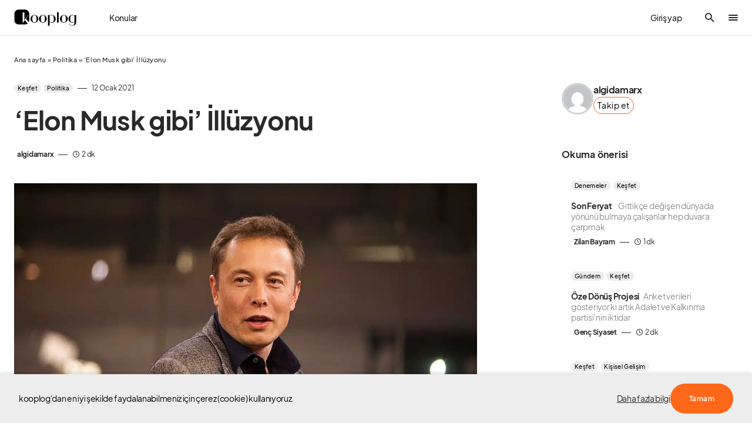

--- FILE ---
content_type: text/html; charset=UTF-8
request_url: https://www.kooplog.com/elon-musk-gibi-iluzyonu/
body_size: 62363
content:
<!doctype html>
<html lang="tr" prefix="og: http://ogp.me/ns#">
<head>
    <!-- Google tag (gtag.js) -->
<script async src="https://www.googletagmanager.com/gtag/js?id=UA-93509779-1"></script>
<script>
  window.dataLayer = window.dataLayer || [];
  function gtag(){dataLayer.push(arguments);}
  gtag('js', new Date());

  gtag('config', 'UA-93509779-1');
</script>

<!-- Google Tag Manager -->
<script>(function(w,d,s,l,i){w[l]=w[l]||[];w[l].push({'gtm.start':
new Date().getTime(),event:'gtm.js'});var f=d.getElementsByTagName(s)[0],
j=d.createElement(s),dl=l!='dataLayer'?'&l='+l:'';j.async=true;j.src=
'https://www.googletagmanager.com/gtm.js?id='+i+dl;f.parentNode.insertBefore(j,f);
})(window,document,'script','dataLayer','GTM-KCS8X4P');</script>
<!-- End Google Tag Manager -->

<!-- Google tag (gtag.js) -->
<script async src="https://www.googletagmanager.com/gtag/js?id=AW-786541319"></script>
<script>
  window.dataLayer = window.dataLayer || [];
  function gtag(){dataLayer.push(arguments);}
  gtag('js', new Date());

  gtag('config', 'AW-786541319');
</script>

<meta name="facebook-domain-verification" content="r1isndnlqbxq433p76a1giy7e86drp" />

	<meta charset="UTF-8" />
	<meta name="viewport" content="width=device-width, initial-scale=1" />
	<link rel="profile" href="https://gmpg.org/xfn/11" />
	<meta property="og:locale" content="tr_TR" />
<meta property="og:site_name" content="kooplog" />
<meta property="og:title" content="&#039;Elon Musk gibi&#039; İllüzyonu | kooplog" />
<meta property="og:url" content="https://www.kooplog.com/elon-musk-gibi-iluzyonu/" />
<meta property="og:description" content="algidamarx tarafından &#039;Elon Musk gibi&#039; İllüzyonu yazısını keşfet." />
<meta property="og:type" content="article" />
<meta property="article:author" content="algidamarx" />
<meta property="article:published_time" content="2021-11-01GMT22:23:3510" />
<meta property="article:modified_time" content="2021-07-08GMT11:24:22218" />
<meta property="og:image" content="https://www.kooplog.com/wp-content/uploads/2021/01/elon_musk_in_twitter_hesabi_hacklendi_mi_h2627_948f6-150x94.jpg" />
<meta property="og:image:width" content="150" />
<meta property="og:image:height" content="94" />
<meta name='robots' content='index, follow, max-image-preview:large, max-snippet:-1, max-video-preview:-1' />
<meta name="author" content="algidamarx">
<meta name="description" content="algidamarx tarafından &#039;Elon Musk gibi&#039; İllüzyonu yazısını keşfet.">

	<!-- This site is optimized with the Yoast SEO plugin v19.13 - https://yoast.com/wordpress/plugins/seo/ -->
	<title>&#8216;Elon Musk gibi&#8217; İllüzyonu | kooplog</title><link rel="preload" as="style" href="https://fonts.googleapis.com/css?family=Source%20Serif%20Pro%3A400&#038;subset=latin%2Clatin-ext%2Ccyrillic%2Ccyrillic-ext%2Cvietnamese&#038;display=swap" /><link rel="stylesheet" href="https://fonts.googleapis.com/css?family=Source%20Serif%20Pro%3A400&#038;subset=latin%2Clatin-ext%2Ccyrillic%2Ccyrillic-ext%2Cvietnamese&#038;display=swap" media="print" onload="this.media='all'" /><noscript><link rel="stylesheet" href="https://fonts.googleapis.com/css?family=Source%20Serif%20Pro%3A400&#038;subset=latin%2Clatin-ext%2Ccyrillic%2Ccyrillic-ext%2Cvietnamese&#038;display=swap" /></noscript>
	<meta name="description" content="Zenginleri sevmemeliyiz. Eğer zengin değilsek zenginlere yönelik her pozitif tutumumuz bizim kendimize yönelik negatif bir tutum oluşturur." />
	<link rel="canonical" href="https://www.kooplog.com/elon-musk-gibi-iluzyonu/" />
	<meta property="og:locale" content="tr_TR" />
	<meta property="og:type" content="article" />
	<meta property="og:title" content="&#039;Elon Musk gibi&#039; İllüzyonu" />
	<meta property="og:description" content="Zenginleri sevmemeliyiz. Eğer zengin değilsek zenginlere yönelik her pozitif tutumumuz bizim kendimize yönelik negatif bir tutum oluşturur." />
	<meta property="og:url" content="https://www.kooplog.com/elon-musk-gibi-iluzyonu/" />
	<meta property="og:site_name" content="kooplog" />
	<meta property="article:publisher" content="https://facebook.com/kooplogcom" />
	<meta property="article:published_time" content="2021-01-11T22:23:35+00:00" />
	<meta property="article:modified_time" content="2021-08-07T11:24:22+00:00" />
	<meta property="og:image" content="https://i0.wp.com/www.kooplog.com/wp-content/uploads/2021/01/elon_musk_in_twitter_hesabi_hacklendi_mi_h2627_948f6.jpg?fit=1280%2C800&ssl=1" />
	<meta property="og:image:width" content="1280" />
	<meta property="og:image:height" content="800" />
	<meta property="og:image:type" content="image/jpeg" />
	<meta name="author" content="algidamarx" />
	<meta name="twitter:card" content="summary_large_image" />
	<meta name="twitter:creator" content="@kooplogcom" />
	<meta name="twitter:site" content="@kooplogcom" />
	<script type="application/ld+json" class="yoast-schema-graph">{"@context":"https://schema.org","@graph":[{"@type":"Article","@id":"https://www.kooplog.com/elon-musk-gibi-iluzyonu/#article","isPartOf":{"@id":"https://www.kooplog.com/elon-musk-gibi-iluzyonu/"},"author":{"name":"algidamarx","@id":"https://www.kooplog.com/#/schema/person/72abab5f1ec497c673e41f82fddc8829"},"headline":"&#8216;Elon Musk gibi&#8217; İllüzyonu","datePublished":"2021-01-11T22:23:35+00:00","dateModified":"2021-08-07T11:24:22+00:00","mainEntityOfPage":{"@id":"https://www.kooplog.com/elon-musk-gibi-iluzyonu/"},"wordCount":496,"commentCount":1,"publisher":{"@id":"https://www.kooplog.com/#organization"},"image":{"@id":"https://www.kooplog.com/elon-musk-gibi-iluzyonu/#primaryimage"},"thumbnailUrl":"https://www.kooplog.com/wp-content/uploads/2021/01/elon_musk_in_twitter_hesabi_hacklendi_mi_h2627_948f6.jpg","articleSection":["Keşfet","Politika"],"inLanguage":"tr","potentialAction":[{"@type":"CommentAction","name":"Comment","target":["https://www.kooplog.com/elon-musk-gibi-iluzyonu/#respond"]}]},{"@type":"WebPage","@id":"https://www.kooplog.com/elon-musk-gibi-iluzyonu/","url":"https://www.kooplog.com/elon-musk-gibi-iluzyonu/","name":"'Elon Musk gibi' İllüzyonu","isPartOf":{"@id":"https://www.kooplog.com/#website"},"primaryImageOfPage":{"@id":"https://www.kooplog.com/elon-musk-gibi-iluzyonu/#primaryimage"},"image":{"@id":"https://www.kooplog.com/elon-musk-gibi-iluzyonu/#primaryimage"},"thumbnailUrl":"https://www.kooplog.com/wp-content/uploads/2021/01/elon_musk_in_twitter_hesabi_hacklendi_mi_h2627_948f6.jpg","datePublished":"2021-01-11T22:23:35+00:00","dateModified":"2021-08-07T11:24:22+00:00","description":"Zenginleri sevmemeliyiz. Eğer zengin değilsek zenginlere yönelik her pozitif tutumumuz bizim kendimize yönelik negatif bir tutum oluşturur.","breadcrumb":{"@id":"https://www.kooplog.com/elon-musk-gibi-iluzyonu/#breadcrumb"},"inLanguage":"tr","potentialAction":[{"@type":"ReadAction","target":["https://www.kooplog.com/elon-musk-gibi-iluzyonu/"]}]},{"@type":"ImageObject","inLanguage":"tr","@id":"https://www.kooplog.com/elon-musk-gibi-iluzyonu/#primaryimage","url":"https://www.kooplog.com/wp-content/uploads/2021/01/elon_musk_in_twitter_hesabi_hacklendi_mi_h2627_948f6.jpg","contentUrl":"https://www.kooplog.com/wp-content/uploads/2021/01/elon_musk_in_twitter_hesabi_hacklendi_mi_h2627_948f6.jpg","width":1280,"height":800},{"@type":"BreadcrumbList","@id":"https://www.kooplog.com/elon-musk-gibi-iluzyonu/#breadcrumb","itemListElement":[{"@type":"ListItem","position":1,"name":"Ana sayfa","item":"https://www.kooplog.com/"},{"@type":"ListItem","position":2,"name":"Politika","item":"https://www.kooplog.com/kategori/politika/"},{"@type":"ListItem","position":3,"name":"&#8216;Elon Musk gibi&#8217; İllüzyonu"}]},{"@type":"WebSite","@id":"https://www.kooplog.com/#website","url":"https://www.kooplog.com/","name":"kooplog","description":"blog platformu","publisher":{"@id":"https://www.kooplog.com/#organization"},"potentialAction":[{"@type":"SearchAction","target":{"@type":"EntryPoint","urlTemplate":"https://www.kooplog.com/?s={search_term_string}"},"query-input":"required name=search_term_string"}],"inLanguage":"tr"},{"@type":"Organization","@id":"https://www.kooplog.com/#organization","name":"kooplog | blog platformu","url":"https://www.kooplog.com/","logo":{"@type":"ImageObject","inLanguage":"tr","@id":"https://www.kooplog.com/#/schema/logo/image/","url":"https://www.kooplog.com/wp-content/uploads/2022/11/cropped-favicon-1.png","contentUrl":"https://www.kooplog.com/wp-content/uploads/2022/11/cropped-favicon-1.png","width":512,"height":512,"caption":"kooplog | blog platformu"},"image":{"@id":"https://www.kooplog.com/#/schema/logo/image/"},"sameAs":["https://instagram.com/kooplogcom","https://tr.linkedin.com/company/kooplog.com","http://www.pinterest.com/kooplog","https://www.youtube.com/channel/UCcAq2cgTGA2WilIgrFUjtpg","https://facebook.com/kooplogcom","https://twitter.com/kooplogcom"]},{"@type":"Person","@id":"https://www.kooplog.com/#/schema/person/72abab5f1ec497c673e41f82fddc8829","name":"algidamarx","image":{"@type":"ImageObject","inLanguage":"tr","@id":"https://www.kooplog.com/#/schema/person/image/","url":"https://secure.gravatar.com/avatar/a0b9cf3824e76c034e51f158b8af5998?s=96&d=mm&r=g","contentUrl":"https://secure.gravatar.com/avatar/a0b9cf3824e76c034e51f158b8af5998?s=96&d=mm&r=g","caption":"algidamarx"}}]}</script>
	<!-- / Yoast SEO plugin. -->


<link rel='dns-prefetch' href='//use.fontawesome.com' />
<link rel='dns-prefetch' href='//fonts.googleapis.com' />
<link rel='dns-prefetch' href='//platform.twitter.com' />
<link rel='dns-prefetch' href='//s3.amazonaws.com' />
<link rel='dns-prefetch' href='//ajax.googleapis.com' />
<link rel='dns-prefetch' href='//connect.facebook.net' />
<link rel='dns-prefetch' href='//www.google-analytics.com' />
<link rel='dns-prefetch' href='//maps.google.com' />
<link rel='dns-prefetch' href='//fonts.gstatic.com' />
<link rel='dns-prefetch' href='//apis.google.com' />
<link rel='dns-prefetch' href='//www.googletagmanager.com' />
<link href='https://fonts.gstatic.com' crossorigin rel='preconnect' />
<style type="text/css">.brave_popup{display:none}</style><script data-no-optimize="1"> var brave_popup_data = {}; var bravepop_emailValidation=true; var brave_popup_videos = {};  var brave_popup_formData = {};var brave_popup_adminUser = false; var brave_popup_pageInfo = {"type":"single","pageID":85236,"singleType":"post"};  var bravepop_emailSuggestions={};</script>			<link rel="preload" href="https://www.kooplog.com/wp-content/plugins/canvas/assets/fonts/canvas-icons.woff" as="font" type="font/woff" crossorigin>
			<style id="gravy-venus-variables">:root {
	--venus-color-primary: var(--g-color-primary, var(--g-color-orange));

}
:root {
	--g-color-contrast-0: var(--cs-palette-color-white);
	--g-color-contrast-50: var(--cs-color-contrast-50);
	--g-color-contrast-100: var(--cs-color-contrast-100);
	--g-color-contrast-200: var(--cs-color-contrast-200);
	--g-color-contrast-300: var(--cs-color-contrast-300);
	--g-color-contrast-400: var(--cs-color-contrast-400);
	--g-color-contrast-500: var(--cs-color-contrast-500);
	--g-color-contrast-600: var(--cs-color-contrast-600);
	--g-color-contrast-700: var(--cs-color-contrast-700);
	--g-color-contrast-800: var(--cs-color-contrast-800);
	--g-color-contrast-900: var(--cs-color-contrast-900);
	--g-color-contrast-1000: var(--cs-palette-color-black);
	--g-color-red: var(--cs-palette-color-red);
	--g-color-blue: var(--cs-palette-color-blue);
	--g-color-orange: #ff6719;
	--g-color-green: #678983;
	--g-color-white: var(--g-color-contrast-0);
	--g-color-black: var(--g-color-contrast-1000);
	--g-color-purple: purple;
	--g-color-gray: #ededed;
	--g-color-light-gray: var(--g-color-gray);
	--g-color-dark-gray: #C9C9C9;
	--g-color-darker-gray: #757575;
	--g-color-success: var(--g-color-green);
	--g-color-warning: var(--g-color-orange);
	--g-border-radius: 10px;
	--g-border-radius-xs: calc(var(--g-border-radius) / 3);
	--g-border-radius-sm: calc(var(--g-border-radius) / 2);
	--g-border-radius-lg: calc(var(--g-border-radius) * 1.5);
	--g-border-radius-xl: calc(var(--g-border-radius) * 2);
	--g-border-radius-base: var(--g-border-radius);
	--g-font-family: var(--cs-font-base-family);
	--g-font-weight: var(--cs-font-base-weight);
	--g-font-size: var(--cs-font-base-size);
	--g-content-font-family: var(--cs-font-post-content-family);
	--g-content-font-weight: var(--cs-font-post-content-weight, normal);
	--g-content-font-size: var(--cs-font-post-content-size);
	--g-category-background: var(--cs-color-category);
	--g-category-color: var(--cs-color-category-contrast);
	--g-category-border-radius: var(--cs-category-label-border-radius, 10px);
	
	--g-rover-title-font-weight: 900;
	--g-rover-title-font-size: 1rem;
	--g-rover-excerpt-font-weight: 400;
	--g-rover-excerpt-margin: 6px 0 0 0;
	--g-rover-excerpt-font-size: 0.8rem;
	--g-rover-excerpt-font-family: var(--g-font-family);
	-x--g-rover-img-width: 112px;
	-x--g-rover-img-height: 112px;
	--g-rover-img-width: 90px;
	--g-rover-img-height: 90px;
	--g-rover-img-border-radius: 0px;
	
	--g-profile-font-size: 0.9em;
	--g-profile-container-font-size: var(--g-profile-font-size, 1em);
	--g-profile-header-font-size: var(--g-profile-font-size, 1em);
	--g-profile-content-font-size: var(--g-profile-font-size, 1em);
	--g-profile-author-main-margin: 20px 0 0 0;
	
	--g-quality-color-best: #2ec800;
	--g-quality-color-good: #009d83;
	--g-quality-color-average: #aa5b00;
	--g-quality-color-bad: #ff0000;
	
	--g-modal-border-radius: 20px;
	--g-modal-outline: none;
	--g-modal-box-shadow: 0 0 3px rgba(0,0,0,.3);
	
	--g-wtf-font-size: 0.9em;
	
	--g-modal-scroll-background: transparent;
	--g-rover-posts-list-padding: 10px 20px;
	--g-rover-tabs-nav-padding: 0 10px;
	--g-rover-nav-wrapper-wrapper-padding: 10px 0 0 0;
	--g-profile-category-font-size: 0.65em;
	--g-profile-overlay-hover-filter: none;
	--g-suggested-topic-color: var(--g-color-black);
	--g-suggested-topic-background: var(--g-color-gray);
	--g-suggested-topic-border-radius: 30px;
	--g-suggested-topic-hover-color: var(--g-color-black);
	
	--g-fpm-font-size: 16px;
	
	--g-social-auth-button-border-radius: 100px;
	--g-social-auth-button-padding: 6px 12px 8px 16px !important;
	
	--g-profile-button-border-radius: var(--cs-button-border-radius, 30px);
	
	--g-fpm-categories-border-radius: var(--cs-button-border-radius, 30px);
	
	--g-profile-article-border-radius: 0;
	
	--g-rover-tab-link-font-size: 14px;
}


@media (min-width: 720px) {
    :root {
	    --g-rover-posts-list-padding: 10px 30px;
	    --g-rover-tabs-nav-padding: 0 30px;
    }
}


#gravy-fpm-app {
    font-size: var(--g-fpm-font-size, 16px);
}

.swal2-input-label {
    text-align: center !important;
}

/** IN-POST SIDEBAR WIDTH **/
.cs-sidebar-right .cs-main-content {
    --grid-template-columns: minmax(0, 1fr) 348px !important;
}

/** HIDE AUTHORBOX ON MOBILE FROM SIDEBAR **/
.cs-sidebar__area .g-author-box {
    display: none !important;
}
@media (min-width: 720px) {
    .cs-sidebar__area .g-author-box {
        display: block !important;
    }
}

/** AUTHOR WIDTH SAME WITH POST CONTENT **/
.g-author-box.wide {
    max-width: var(--cs-entry-content-width);
    margin-left: auto !important;
    margin-right: auto !important;
}

/**
 * STAFF PICKS
 * EDİTÖRÜN SEÇTİKLERİ
 */
body.home .home-cols .home-right .staff-picks {
    padding-top: 20px; 
}
body.home .home-cols .home-right .staff-picks h5,
body.home .home-cols .home-right .staff-picks h4,
body.home .home-cols .home-right .staff-picks h3 {
    padding-left: 16px; 
    margin-bottom: 0.4rem;
}
body.home .home-cols .home-right .staff-picks li {
    padding-top: 8px;
    padding-bottom: 8px;
}
body.home .home-cols .home-right .staff-picks li .cs-by {
    display: none;
}

body.home .home-cols .home-right .staff-picks .cs-entry__title-wrapper {
    margin-top: 0.4rem;
}

/**
 *
 *  THE EXCERPT PADDING PROBLEM ON HOME PAGE (ROVER)
 *  
 */
body.home .home-cols .home-main .cs-entry__excerpt {
    margin: 0 !important;
}


/**
 * POPULAR POSTS
 * left bar
 */
body.home .home-cols .home-left .popular-posts {
    padding-top: 20px; 
}
body.home .home-cols .home-left .popular-posts li {
    padding-left: 0 !important;
}

/**  HEADER GİRİŞ YAP YAZISI **/
.cs-header__user-auth {
    font-size: 14px;
    padding-right: 0;
    font-weight: 500;
}
@media (min-width: 720px) {
    .cs-header__user-auth {
        padding-right: 1.75rem;
    }
}

/** ROVER TAB / WTF WIDGET **/
#rover-page .rover-who-to-follow-widget {
    border: 1px solid var(--g-color-medium-border-color);
    padding: 1rem 1.6rem;
    font-size: 14px;
    border-radius: 10px;
}

#rover-page .rover-who-to-follow-widget {
    display: inline-block;
    max-width: 100%;
    margin: 0 auto !important;
}
@media(min-width: 720px) {
    #rover-page .rover-who-to-follow-widget {
        max-width: 400px;
    }
}

#rover-page .rover-who-to-follow-widget .widgettitle {
    font-size: 1.6em;
}

/** WTF WIDGET "BUTTONS" **/
.follow-action button {
    background: transparent;
    border: 1px solid var(--g-color-orange);
    color: var(--g-color-black);
    font-weight: 400;
    font-size: 0.9em;
    padding: 12px 20px;
}
.follow-action button:hover {
    background: var(--g-color-orange);
    color: var(--g-color-white);
}
.follow-action.profile-follow-action button.follow {
    background: var(--g-color-orange);
    color: var(--g-color-white);
}

/** THANKS BUTTON **/
.g-author-box.wide .author-box .author-details .author-links .thanks-btn {
    zoom: 0.85 !important
}
.sp-container .author-main a.public-action.thanks.in-site {
    margin-left: 0 !important;
}
.sp-container .author-main a.public-action.thanks {
    padding: 12px 14px !important;
    border-radius: var(--g-profile-button-border-radius, var(--g-border-radius-lg)) !important;
    font-weight: 400 !important;
    font-size: 0.9em !important;
}
.gravy-sociolog-profile .sp-header .author-main .author-infobox .author-name-container .public-action {
    height: 2.783em !important;
}

/**
    IMAGE-ALIGNMENT
    +
    OVERFLOWING IMAGES ON MOBILE
*/
.fpm-content.ck-content figure.image {
    margin: 0 auto;   
    text-align: center;
    width: 100% !important;
    max-width: 100% !important;
    min-width: 100% !important;
    display: block !important;
    float: none !important;
}
.fpm-content.ck-content figure.image figcaption {
    padding: 6px 0;
}

/** ADSENSE HACK **/
.rover-article-ad-post div, .rover-article-ad-post {
    min-width: 100% !important;
}


/** STUDIO > DONATIONS **/
.layout-wrapper .donations-screen .platforms {
    flex-wrap: wrap;
    row-gap: 0.5rem;
}

/** TOPIC SUGGESTIONS X-MARK POSITION */
#fpm-section-editor {
    position: relative;
}

/** DESKTOP HAMBURGER PROBLEM **/
.cs-header__offcanvas-toggle, .cs-header__fullscreen-menu-toggle {
    overflow: hidden;
}
.cs-header__offcanvas-toggle:after, .cs-header__fullscreen-menu-toggle:after {
    content: ".";
    display: block;
    width: 16px !important;
    height: 2px;
    background: var(--cs-color-primary);
    border-radius: 5px;
    transition: 0.25s;
    margin-top: 2px;
}
.cs-header__offcanvas-toggle.active:after, .cs-header__fullscreen-menu-toggle.active:after {
    opacity: 0 !important;
    visibility: hidden !important;
    transition: all 0.25s;
}

/** FOOTER **/
.cs-footer__top .cs-footer__item {
    gap: 100px;
}

@media (min-width: 1020px) {
    .cs-footer__top .cs-footer__col.cs-col-center .cs-footer__nav {
        grid-template-columns: 1fr 2fr !important;
    }
    .cs-footer__top .cs-footer__col.cs-col-left {
        max-width: 350px !important;
    }
    .cs-footer__top .cs-footer__col.cs-col-right {
        max-width: 200px !important;
    }
}
/** PREQUIX **/
#gravy-quix-prequix-page { font-size: 0.8em; }

/** PREQUIX **/
.g-logo.gravy-mini-logo {
    max-width: 48px;
}

#rover-page .tabs-nav-wrapper .tabs-nav .tab {
    min-width: max-content;
}</style><script> var GRAVY_Venus_Config = {"miniLogo":"https:\/\/www.kooplog.com\/wp-content\/uploads\/2023\/05\/logo-mini-whsAKzwP.png"};</script><!-- kooplog.com is managing ads with Advanced Ads 1.51.2 – https://wpadvancedads.com/ --><!--noptimize--><script id="koopl-ready">
			window.advanced_ads_ready=function(e,a){a=a||"complete";var d=function(e){return"interactive"===a?"loading"!==e:"complete"===e};d(document.readyState)?e():document.addEventListener("readystatechange",(function(a){d(a.target.readyState)&&e()}),{once:"interactive"===a})},window.advanced_ads_ready_queue=window.advanced_ads_ready_queue||[];		</script>
		<!--/noptimize--><link data-minify="1" rel='stylesheet' id='structured-content-frontend-css'  href='https://www.kooplog.com/wp-content/cache/min/1/wp-content/plugins/gravy/src/Lib/StructuredContent/dist/blocks.style.build.css?ver=1763646112' media='all' />
<link data-minify="1" rel='stylesheet' id='canvas-css'  href='https://www.kooplog.com/wp-content/cache/min/1/wp-content/plugins/canvas/assets/css/canvas.css?ver=1763646112' media='all' />
<link rel='alternate stylesheet' id='powerkit-icons-css'  href='https://www.kooplog.com/wp-content/plugins/powerkit/assets/fonts/powerkit-icons.woff?ver=2.9.1' as='font' type='font/wof' crossorigin />
<link data-minify="1" rel='stylesheet' id='powerkit-css'  href='https://www.kooplog.com/wp-content/cache/min/1/wp-content/plugins/powerkit/assets/css/powerkit.css?ver=1763646112' media='all' />
<link rel='stylesheet' id='wp-block-library-css'  href='https://www.kooplog.com/wp-includes/css/dist/block-library/style.min.css?ver=6.0.3' media='all' />
<link data-minify="1" rel='stylesheet' id='canvas-block-alert-style-css'  href='https://www.kooplog.com/wp-content/cache/min/1/wp-content/plugins/canvas/components/basic-elements/block-alert/block.css?ver=1763646112' media='all' />
<link data-minify="1" rel='stylesheet' id='canvas-block-progress-style-css'  href='https://www.kooplog.com/wp-content/cache/min/1/wp-content/plugins/canvas/components/basic-elements/block-progress/block.css?ver=1763646112' media='all' />
<link data-minify="1" rel='stylesheet' id='canvas-block-collapsibles-style-css'  href='https://www.kooplog.com/wp-content/cache/min/1/wp-content/plugins/canvas/components/basic-elements/block-collapsibles/block.css?ver=1763646112' media='all' />
<link data-minify="1" rel='stylesheet' id='canvas-block-tabs-style-css'  href='https://www.kooplog.com/wp-content/cache/min/1/wp-content/plugins/canvas/components/basic-elements/block-tabs/block.css?ver=1763646112' media='all' />
<link data-minify="1" rel='stylesheet' id='canvas-block-section-heading-style-css'  href='https://www.kooplog.com/wp-content/cache/min/1/wp-content/plugins/canvas/components/basic-elements/block-section-heading/block.css?ver=1763646112' media='all' />
<link data-minify="1" rel='stylesheet' id='canvas-block-row-style-css'  href='https://www.kooplog.com/wp-content/cache/min/1/wp-content/plugins/canvas/components/layout-blocks/block-row/block-row.css?ver=1763646112' media='all' />
<link data-minify="1" rel='stylesheet' id='canvas-justified-gallery-block-style-css'  href='https://www.kooplog.com/wp-content/cache/min/1/wp-content/plugins/canvas/components/justified-gallery/block/block-justified-gallery.css?ver=1763646112' media='all' />
<link data-minify="1" rel='stylesheet' id='canvas-slider-gallery-block-style-css'  href='https://www.kooplog.com/wp-content/cache/min/1/wp-content/plugins/canvas/components/slider-gallery/block/block-slider-gallery.css?ver=1763646112' media='all' />
<link data-minify="1" rel='stylesheet' id='canvas-block-posts-sidebar-css'  href='https://www.kooplog.com/wp-content/cache/min/1/wp-content/plugins/canvas/components/posts/block-posts-sidebar/block-posts-sidebar.css?ver=1763646112' media='all' />
<style id='global-styles-inline-css'>
body{--wp--preset--color--black: #000000;--wp--preset--color--cyan-bluish-gray: #abb8c3;--wp--preset--color--white: #FFFFFF;--wp--preset--color--pale-pink: #f78da7;--wp--preset--color--vivid-red: #cf2e2e;--wp--preset--color--luminous-vivid-orange: #ff6900;--wp--preset--color--luminous-vivid-amber: #fcb900;--wp--preset--color--light-green-cyan: #7bdcb5;--wp--preset--color--vivid-green-cyan: #00d084;--wp--preset--color--pale-cyan-blue: #8ed1fc;--wp--preset--color--vivid-cyan-blue: #0693e3;--wp--preset--color--vivid-purple: #9b51e0;--wp--preset--color--blue: #1830cc;--wp--preset--color--green: #03a988;--wp--preset--color--orange: #FFBC49;--wp--preset--color--red: #fb0d48;--wp--preset--color--secondary-bg: #f8f3ee;--wp--preset--color--accent-bg: #ddefe9;--wp--preset--color--secondary: #a3a3a3;--wp--preset--color--primary: #292929;--wp--preset--color--gray-50: #f8f9fa;--wp--preset--color--gray-100: #f8f9fb;--wp--preset--color--gray-200: #e9ecef;--wp--preset--color--gray-300: #dee2e6;--wp--preset--gradient--vivid-cyan-blue-to-vivid-purple: linear-gradient(135deg,rgba(6,147,227,1) 0%,rgb(155,81,224) 100%);--wp--preset--gradient--light-green-cyan-to-vivid-green-cyan: linear-gradient(135deg,rgb(122,220,180) 0%,rgb(0,208,130) 100%);--wp--preset--gradient--luminous-vivid-amber-to-luminous-vivid-orange: linear-gradient(135deg,rgba(252,185,0,1) 0%,rgba(255,105,0,1) 100%);--wp--preset--gradient--luminous-vivid-orange-to-vivid-red: linear-gradient(135deg,rgba(255,105,0,1) 0%,rgb(207,46,46) 100%);--wp--preset--gradient--very-light-gray-to-cyan-bluish-gray: linear-gradient(135deg,rgb(238,238,238) 0%,rgb(169,184,195) 100%);--wp--preset--gradient--cool-to-warm-spectrum: linear-gradient(135deg,rgb(74,234,220) 0%,rgb(151,120,209) 20%,rgb(207,42,186) 40%,rgb(238,44,130) 60%,rgb(251,105,98) 80%,rgb(254,248,76) 100%);--wp--preset--gradient--blush-light-purple: linear-gradient(135deg,rgb(255,206,236) 0%,rgb(152,150,240) 100%);--wp--preset--gradient--blush-bordeaux: linear-gradient(135deg,rgb(254,205,165) 0%,rgb(254,45,45) 50%,rgb(107,0,62) 100%);--wp--preset--gradient--luminous-dusk: linear-gradient(135deg,rgb(255,203,112) 0%,rgb(199,81,192) 50%,rgb(65,88,208) 100%);--wp--preset--gradient--pale-ocean: linear-gradient(135deg,rgb(255,245,203) 0%,rgb(182,227,212) 50%,rgb(51,167,181) 100%);--wp--preset--gradient--electric-grass: linear-gradient(135deg,rgb(202,248,128) 0%,rgb(113,206,126) 100%);--wp--preset--gradient--midnight: linear-gradient(135deg,rgb(2,3,129) 0%,rgb(40,116,252) 100%);--wp--preset--duotone--dark-grayscale: url('#wp-duotone-dark-grayscale');--wp--preset--duotone--grayscale: url('#wp-duotone-grayscale');--wp--preset--duotone--purple-yellow: url('#wp-duotone-purple-yellow');--wp--preset--duotone--blue-red: url('#wp-duotone-blue-red');--wp--preset--duotone--midnight: url('#wp-duotone-midnight');--wp--preset--duotone--magenta-yellow: url('#wp-duotone-magenta-yellow');--wp--preset--duotone--purple-green: url('#wp-duotone-purple-green');--wp--preset--duotone--blue-orange: url('#wp-duotone-blue-orange');--wp--preset--font-size--small: 13px;--wp--preset--font-size--medium: 20px;--wp--preset--font-size--large: 36px;--wp--preset--font-size--x-large: 42px;--wp--preset--font-size--regular: 16px;--wp--preset--font-size--huge: 48px;}.has-black-color{color: var(--wp--preset--color--black) !important;}.has-cyan-bluish-gray-color{color: var(--wp--preset--color--cyan-bluish-gray) !important;}.has-white-color{color: var(--wp--preset--color--white) !important;}.has-pale-pink-color{color: var(--wp--preset--color--pale-pink) !important;}.has-vivid-red-color{color: var(--wp--preset--color--vivid-red) !important;}.has-luminous-vivid-orange-color{color: var(--wp--preset--color--luminous-vivid-orange) !important;}.has-luminous-vivid-amber-color{color: var(--wp--preset--color--luminous-vivid-amber) !important;}.has-light-green-cyan-color{color: var(--wp--preset--color--light-green-cyan) !important;}.has-vivid-green-cyan-color{color: var(--wp--preset--color--vivid-green-cyan) !important;}.has-pale-cyan-blue-color{color: var(--wp--preset--color--pale-cyan-blue) !important;}.has-vivid-cyan-blue-color{color: var(--wp--preset--color--vivid-cyan-blue) !important;}.has-vivid-purple-color{color: var(--wp--preset--color--vivid-purple) !important;}.has-black-background-color{background-color: var(--wp--preset--color--black) !important;}.has-cyan-bluish-gray-background-color{background-color: var(--wp--preset--color--cyan-bluish-gray) !important;}.has-white-background-color{background-color: var(--wp--preset--color--white) !important;}.has-pale-pink-background-color{background-color: var(--wp--preset--color--pale-pink) !important;}.has-vivid-red-background-color{background-color: var(--wp--preset--color--vivid-red) !important;}.has-luminous-vivid-orange-background-color{background-color: var(--wp--preset--color--luminous-vivid-orange) !important;}.has-luminous-vivid-amber-background-color{background-color: var(--wp--preset--color--luminous-vivid-amber) !important;}.has-light-green-cyan-background-color{background-color: var(--wp--preset--color--light-green-cyan) !important;}.has-vivid-green-cyan-background-color{background-color: var(--wp--preset--color--vivid-green-cyan) !important;}.has-pale-cyan-blue-background-color{background-color: var(--wp--preset--color--pale-cyan-blue) !important;}.has-vivid-cyan-blue-background-color{background-color: var(--wp--preset--color--vivid-cyan-blue) !important;}.has-vivid-purple-background-color{background-color: var(--wp--preset--color--vivid-purple) !important;}.has-black-border-color{border-color: var(--wp--preset--color--black) !important;}.has-cyan-bluish-gray-border-color{border-color: var(--wp--preset--color--cyan-bluish-gray) !important;}.has-white-border-color{border-color: var(--wp--preset--color--white) !important;}.has-pale-pink-border-color{border-color: var(--wp--preset--color--pale-pink) !important;}.has-vivid-red-border-color{border-color: var(--wp--preset--color--vivid-red) !important;}.has-luminous-vivid-orange-border-color{border-color: var(--wp--preset--color--luminous-vivid-orange) !important;}.has-luminous-vivid-amber-border-color{border-color: var(--wp--preset--color--luminous-vivid-amber) !important;}.has-light-green-cyan-border-color{border-color: var(--wp--preset--color--light-green-cyan) !important;}.has-vivid-green-cyan-border-color{border-color: var(--wp--preset--color--vivid-green-cyan) !important;}.has-pale-cyan-blue-border-color{border-color: var(--wp--preset--color--pale-cyan-blue) !important;}.has-vivid-cyan-blue-border-color{border-color: var(--wp--preset--color--vivid-cyan-blue) !important;}.has-vivid-purple-border-color{border-color: var(--wp--preset--color--vivid-purple) !important;}.has-vivid-cyan-blue-to-vivid-purple-gradient-background{background: var(--wp--preset--gradient--vivid-cyan-blue-to-vivid-purple) !important;}.has-light-green-cyan-to-vivid-green-cyan-gradient-background{background: var(--wp--preset--gradient--light-green-cyan-to-vivid-green-cyan) !important;}.has-luminous-vivid-amber-to-luminous-vivid-orange-gradient-background{background: var(--wp--preset--gradient--luminous-vivid-amber-to-luminous-vivid-orange) !important;}.has-luminous-vivid-orange-to-vivid-red-gradient-background{background: var(--wp--preset--gradient--luminous-vivid-orange-to-vivid-red) !important;}.has-very-light-gray-to-cyan-bluish-gray-gradient-background{background: var(--wp--preset--gradient--very-light-gray-to-cyan-bluish-gray) !important;}.has-cool-to-warm-spectrum-gradient-background{background: var(--wp--preset--gradient--cool-to-warm-spectrum) !important;}.has-blush-light-purple-gradient-background{background: var(--wp--preset--gradient--blush-light-purple) !important;}.has-blush-bordeaux-gradient-background{background: var(--wp--preset--gradient--blush-bordeaux) !important;}.has-luminous-dusk-gradient-background{background: var(--wp--preset--gradient--luminous-dusk) !important;}.has-pale-ocean-gradient-background{background: var(--wp--preset--gradient--pale-ocean) !important;}.has-electric-grass-gradient-background{background: var(--wp--preset--gradient--electric-grass) !important;}.has-midnight-gradient-background{background: var(--wp--preset--gradient--midnight) !important;}.has-small-font-size{font-size: var(--wp--preset--font-size--small) !important;}.has-medium-font-size{font-size: var(--wp--preset--font-size--medium) !important;}.has-large-font-size{font-size: var(--wp--preset--font-size--large) !important;}.has-x-large-font-size{font-size: var(--wp--preset--font-size--x-large) !important;}
</style>
<link data-minify="1" rel='stylesheet' id='canvas-block-heading-style-css'  href='https://www.kooplog.com/wp-content/cache/min/1/wp-content/plugins/canvas/components/content-formatting/block-heading/block.css?ver=1763646112' media='all' />
<link data-minify="1" rel='stylesheet' id='canvas-block-list-style-css'  href='https://www.kooplog.com/wp-content/cache/min/1/wp-content/plugins/canvas/components/content-formatting/block-list/block.css?ver=1763646112' media='all' />
<link data-minify="1" rel='stylesheet' id='canvas-block-paragraph-style-css'  href='https://www.kooplog.com/wp-content/cache/min/1/wp-content/plugins/canvas/components/content-formatting/block-paragraph/block.css?ver=1763646112' media='all' />
<link data-minify="1" rel='stylesheet' id='canvas-block-separator-style-css'  href='https://www.kooplog.com/wp-content/cache/min/1/wp-content/plugins/canvas/components/content-formatting/block-separator/block.css?ver=1763646112' media='all' />
<link data-minify="1" rel='stylesheet' id='canvas-block-group-style-css'  href='https://www.kooplog.com/wp-content/cache/min/1/wp-content/plugins/canvas/components/basic-elements/block-group/block.css?ver=1763646112' media='all' />
<link data-minify="1" rel='stylesheet' id='canvas-block-cover-style-css'  href='https://www.kooplog.com/wp-content/cache/min/1/wp-content/plugins/canvas/components/basic-elements/block-cover/block.css?ver=1763646112' media='all' />
<link data-minify="1" rel='stylesheet' id='dashicons-css'  href='https://www.kooplog.com/wp-content/cache/min/1/wp-includes/css/dashicons.min.css?ver=1763646112' media='all' />
<link rel='stylesheet' id='post-views-counter-frontend-css'  href='https://www.kooplog.com/wp-content/plugins/post-views-counter/css/frontend.min.css?ver=1.4.3' media='all' />
<link data-minify="1" rel='stylesheet' id='powerkit-content-formatting-css'  href='https://www.kooplog.com/wp-content/cache/min/1/wp-content/plugins/powerkit/modules/content-formatting/public/css/public-powerkit-content-formatting.css?ver=1763646112' media='all' />
<link data-minify="1" rel='stylesheet' id='powerkit-featured-categories-css'  href='https://www.kooplog.com/wp-content/cache/min/1/wp-content/plugins/powerkit/modules/featured-categories/public/css/public-powerkit-featured-categories.css?ver=1763646112' media='all' />
<link data-minify="1" rel='stylesheet' id='powerkit-widget-posts-css'  href='https://www.kooplog.com/wp-content/cache/min/1/wp-content/plugins/powerkit/modules/posts/public/css/public-powerkit-widget-posts.css?ver=1763646112' media='all' />
<link data-minify="1" rel='stylesheet' id='powerkit-share-buttons-css'  href='https://www.kooplog.com/wp-content/cache/min/1/wp-content/plugins/powerkit/modules/share-buttons/public/css/public-powerkit-share-buttons.css?ver=1763646112' media='all' />
<link data-minify="1" rel='stylesheet' id='powerkit-social-links-css'  href='https://www.kooplog.com/wp-content/cache/min/1/wp-content/plugins/powerkit/modules/social-links/public/css/public-powerkit-social-links.css?ver=1763646112' media='all' />
<link data-minify="1" rel='stylesheet' id='powerkit-table-of-contents-css'  href='https://www.kooplog.com/wp-content/cache/min/1/wp-content/plugins/powerkit/modules/table-of-contents/public/css/public-powerkit-table-of-contents.css?ver=1763646112' media='all' />
<link data-minify="1" rel='stylesheet' id='wpdiscuz-frontend-css-css'  href='https://www.kooplog.com/wp-content/cache/min/1/wp-content/plugins/wpdiscuz/themes/default/style.css?ver=1763646112' media='all' />
<style id='wpdiscuz-frontend-css-inline-css'>
 #wpdcom .wpd-blog-administrator .wpd-comment-label{color:#ffffff;background-color:#00B38F;border:none}#wpdcom .wpd-blog-administrator .wpd-comment-author, #wpdcom .wpd-blog-administrator .wpd-comment-author a{color:#00B38F}#wpdcom.wpd-layout-1 .wpd-comment .wpd-blog-administrator .wpd-avatar img{border-color:#00B38F}#wpdcom.wpd-layout-2 .wpd-comment.wpd-reply .wpd-comment-wrap.wpd-blog-administrator{border-left:3px solid #00B38F}#wpdcom.wpd-layout-2 .wpd-comment .wpd-blog-administrator .wpd-avatar img{border-bottom-color:#00B38F}#wpdcom.wpd-layout-3 .wpd-blog-administrator .wpd-comment-subheader{border-top:1px dashed #00B38F}#wpdcom.wpd-layout-3 .wpd-reply .wpd-blog-administrator .wpd-comment-right{border-left:1px solid #00B38F}#wpdcom .wpd-blog-author .wpd-comment-label{color:#ffffff;background-color:#00B38F;border:none}#wpdcom .wpd-blog-author .wpd-comment-author, #wpdcom .wpd-blog-author .wpd-comment-author a{color:#00B38F}#wpdcom.wpd-layout-1 .wpd-comment .wpd-blog-author .wpd-avatar img{border-color:#00B38F}#wpdcom.wpd-layout-2 .wpd-comment .wpd-blog-author .wpd-avatar img{border-bottom-color:#00B38F}#wpdcom.wpd-layout-3 .wpd-blog-author .wpd-comment-subheader{border-top:1px dashed #00B38F}#wpdcom.wpd-layout-3 .wpd-reply .wpd-blog-author .wpd-comment-right{border-left:1px solid #00B38F}#wpdcom .wpd-blog-contributor .wpd-comment-label{color:#ffffff;background-color:#00B38F;border:none}#wpdcom .wpd-blog-contributor .wpd-comment-author, #wpdcom .wpd-blog-contributor .wpd-comment-author a{color:#00B38F}#wpdcom.wpd-layout-1 .wpd-comment .wpd-blog-contributor .wpd-avatar img{border-color:#00B38F}#wpdcom.wpd-layout-2 .wpd-comment .wpd-blog-contributor .wpd-avatar img{border-bottom-color:#00B38F}#wpdcom.wpd-layout-3 .wpd-blog-contributor .wpd-comment-subheader{border-top:1px dashed #00B38F}#wpdcom.wpd-layout-3 .wpd-reply .wpd-blog-contributor .wpd-comment-right{border-left:1px solid #00B38F}#wpdcom .wpd-blog-editor .wpd-comment-label{color:#ffffff;background-color:#00B38F;border:none}#wpdcom .wpd-blog-editor .wpd-comment-author, #wpdcom .wpd-blog-editor .wpd-comment-author a{color:#00B38F}#wpdcom.wpd-layout-1 .wpd-comment .wpd-blog-editor .wpd-avatar img{border-color:#00B38F}#wpdcom.wpd-layout-2 .wpd-comment.wpd-reply .wpd-comment-wrap.wpd-blog-editor{border-left:3px solid #00B38F}#wpdcom.wpd-layout-2 .wpd-comment .wpd-blog-editor .wpd-avatar img{border-bottom-color:#00B38F}#wpdcom.wpd-layout-3 .wpd-blog-editor .wpd-comment-subheader{border-top:1px dashed #00B38F}#wpdcom.wpd-layout-3 .wpd-reply .wpd-blog-editor .wpd-comment-right{border-left:1px solid #00B38F}#wpdcom .wpd-blog-snax_author .wpd-comment-label{color:#ffffff;background-color:#00B38F;border:none}#wpdcom .wpd-blog-snax_author .wpd-comment-author, #wpdcom .wpd-blog-snax_author .wpd-comment-author a{color:#00B38F}#wpdcom.wpd-layout-1 .wpd-comment .wpd-blog-snax_author .wpd-avatar img{border-color:#00B38F}#wpdcom.wpd-layout-2 .wpd-comment .wpd-blog-snax_author .wpd-avatar img{border-bottom-color:#00B38F}#wpdcom.wpd-layout-3 .wpd-blog-snax_author .wpd-comment-subheader{border-top:1px dashed #00B38F}#wpdcom.wpd-layout-3 .wpd-reply .wpd-blog-snax_author .wpd-comment-right{border-left:1px solid #00B38F}#wpdcom .wpd-blog-subscriber .wpd-comment-label{color:#ffffff;background-color:#00B38F;border:none}#wpdcom .wpd-blog-subscriber .wpd-comment-author, #wpdcom .wpd-blog-subscriber .wpd-comment-author a{color:#00B38F}#wpdcom.wpd-layout-2 .wpd-comment .wpd-blog-subscriber .wpd-avatar img{border-bottom-color:#00B38F}#wpdcom.wpd-layout-3 .wpd-blog-subscriber .wpd-comment-subheader{border-top:1px dashed #00B38F}#wpdcom .wpd-blog-translator .wpd-comment-label{color:#ffffff;background-color:#00B38F;border:none}#wpdcom .wpd-blog-translator .wpd-comment-author, #wpdcom .wpd-blog-translator .wpd-comment-author a{color:#00B38F}#wpdcom.wpd-layout-1 .wpd-comment .wpd-blog-translator .wpd-avatar img{border-color:#00B38F}#wpdcom.wpd-layout-2 .wpd-comment .wpd-blog-translator .wpd-avatar img{border-bottom-color:#00B38F}#wpdcom.wpd-layout-3 .wpd-blog-translator .wpd-comment-subheader{border-top:1px dashed #00B38F}#wpdcom.wpd-layout-3 .wpd-reply .wpd-blog-translator .wpd-comment-right{border-left:1px solid #00B38F}#wpdcom .wpd-blog-wpseo_manager .wpd-comment-label{color:#ffffff;background-color:#00B38F;border:none}#wpdcom .wpd-blog-wpseo_manager .wpd-comment-author, #wpdcom .wpd-blog-wpseo_manager .wpd-comment-author a{color:#00B38F}#wpdcom.wpd-layout-1 .wpd-comment .wpd-blog-wpseo_manager .wpd-avatar img{border-color:#00B38F}#wpdcom.wpd-layout-2 .wpd-comment .wpd-blog-wpseo_manager .wpd-avatar img{border-bottom-color:#00B38F}#wpdcom.wpd-layout-3 .wpd-blog-wpseo_manager .wpd-comment-subheader{border-top:1px dashed #00B38F}#wpdcom.wpd-layout-3 .wpd-reply .wpd-blog-wpseo_manager .wpd-comment-right{border-left:1px solid #00B38F}#wpdcom .wpd-blog-wpseo_editor .wpd-comment-label{color:#ffffff;background-color:#00B38F;border:none}#wpdcom .wpd-blog-wpseo_editor .wpd-comment-author, #wpdcom .wpd-blog-wpseo_editor .wpd-comment-author a{color:#00B38F}#wpdcom.wpd-layout-1 .wpd-comment .wpd-blog-wpseo_editor .wpd-avatar img{border-color:#00B38F}#wpdcom.wpd-layout-2 .wpd-comment .wpd-blog-wpseo_editor .wpd-avatar img{border-bottom-color:#00B38F}#wpdcom.wpd-layout-3 .wpd-blog-wpseo_editor .wpd-comment-subheader{border-top:1px dashed #00B38F}#wpdcom.wpd-layout-3 .wpd-reply .wpd-blog-wpseo_editor .wpd-comment-right{border-left:1px solid #00B38F}#wpdcom .wpd-blog-css_js_designer .wpd-comment-label{color:#ffffff;background-color:#00B38F;border:none}#wpdcom .wpd-blog-css_js_designer .wpd-comment-author, #wpdcom .wpd-blog-css_js_designer .wpd-comment-author a{color:#00B38F}#wpdcom.wpd-layout-1 .wpd-comment .wpd-blog-css_js_designer .wpd-avatar img{border-color:#00B38F}#wpdcom.wpd-layout-2 .wpd-comment .wpd-blog-css_js_designer .wpd-avatar img{border-bottom-color:#00B38F}#wpdcom.wpd-layout-3 .wpd-blog-css_js_designer .wpd-comment-subheader{border-top:1px dashed #00B38F}#wpdcom.wpd-layout-3 .wpd-reply .wpd-blog-css_js_designer .wpd-comment-right{border-left:1px solid #00B38F}#wpdcom .wpd-blog-advanced_ads_admin .wpd-comment-label{color:#ffffff;background-color:#00B38F;border:none}#wpdcom .wpd-blog-advanced_ads_admin .wpd-comment-author, #wpdcom .wpd-blog-advanced_ads_admin .wpd-comment-author a{color:#00B38F}#wpdcom.wpd-layout-1 .wpd-comment .wpd-blog-advanced_ads_admin .wpd-avatar img{border-color:#00B38F}#wpdcom.wpd-layout-2 .wpd-comment .wpd-blog-advanced_ads_admin .wpd-avatar img{border-bottom-color:#00B38F}#wpdcom.wpd-layout-3 .wpd-blog-advanced_ads_admin .wpd-comment-subheader{border-top:1px dashed #00B38F}#wpdcom.wpd-layout-3 .wpd-reply .wpd-blog-advanced_ads_admin .wpd-comment-right{border-left:1px solid #00B38F}#wpdcom .wpd-blog-advanced_ads_manager .wpd-comment-label{color:#ffffff;background-color:#00B38F;border:none}#wpdcom .wpd-blog-advanced_ads_manager .wpd-comment-author, #wpdcom .wpd-blog-advanced_ads_manager .wpd-comment-author a{color:#00B38F}#wpdcom.wpd-layout-1 .wpd-comment .wpd-blog-advanced_ads_manager .wpd-avatar img{border-color:#00B38F}#wpdcom.wpd-layout-2 .wpd-comment .wpd-blog-advanced_ads_manager .wpd-avatar img{border-bottom-color:#00B38F}#wpdcom.wpd-layout-3 .wpd-blog-advanced_ads_manager .wpd-comment-subheader{border-top:1px dashed #00B38F}#wpdcom.wpd-layout-3 .wpd-reply .wpd-blog-advanced_ads_manager .wpd-comment-right{border-left:1px solid #00B38F}#wpdcom .wpd-blog-advanced_ads_user .wpd-comment-label{color:#ffffff;background-color:#00B38F;border:none}#wpdcom .wpd-blog-advanced_ads_user .wpd-comment-author, #wpdcom .wpd-blog-advanced_ads_user .wpd-comment-author a{color:#00B38F}#wpdcom.wpd-layout-1 .wpd-comment .wpd-blog-advanced_ads_user .wpd-avatar img{border-color:#00B38F}#wpdcom.wpd-layout-2 .wpd-comment .wpd-blog-advanced_ads_user .wpd-avatar img{border-bottom-color:#00B38F}#wpdcom.wpd-layout-3 .wpd-blog-advanced_ads_user .wpd-comment-subheader{border-top:1px dashed #00B38F}#wpdcom.wpd-layout-3 .wpd-reply .wpd-blog-advanced_ads_user .wpd-comment-right{border-left:1px solid #00B38F}#wpdcom .wpd-blog-gravy-trusted-author .wpd-comment-label{color:#ffffff;background-color:#ff6719;border:none}#wpdcom .wpd-blog-gravy-trusted-author .wpd-comment-author, #wpdcom .wpd-blog-gravy-trusted-author .wpd-comment-author a{color:#ff6719}#wpdcom.wpd-layout-1 .wpd-comment .wpd-blog-gravy-trusted-author .wpd-avatar img{border-color:#ff6719}#wpdcom.wpd-layout-2 .wpd-comment .wpd-blog-gravy-trusted-author .wpd-avatar img{border-bottom-color:#ff6719}#wpdcom.wpd-layout-3 .wpd-blog-gravy-trusted-author .wpd-comment-subheader{border-top:1px dashed #ff6719}#wpdcom.wpd-layout-3 .wpd-reply .wpd-blog-gravy-trusted-author .wpd-comment-right{border-left:1px solid #ff6719}#wpdcom .wpd-blog-gravy-author .wpd-comment-label{color:#ffffff;background-color:#ff6719;border:none}#wpdcom .wpd-blog-gravy-author .wpd-comment-author, #wpdcom .wpd-blog-gravy-author .wpd-comment-author a{color:#ff6719}#wpdcom.wpd-layout-1 .wpd-comment .wpd-blog-gravy-author .wpd-avatar img{border-color:#ff6719}#wpdcom.wpd-layout-2 .wpd-comment .wpd-blog-gravy-author .wpd-avatar img{border-bottom-color:#ff6719}#wpdcom.wpd-layout-3 .wpd-blog-gravy-author .wpd-comment-subheader{border-top:1px dashed #ff6719}#wpdcom.wpd-layout-3 .wpd-reply .wpd-blog-gravy-author .wpd-comment-right{border-left:1px solid #ff6719}#wpdcom .wpd-blog-gravy-verified-author .wpd-comment-label{color:#ffffff;background-color:#ff6719;border:none}#wpdcom .wpd-blog-gravy-verified-author .wpd-comment-author, #wpdcom .wpd-blog-gravy-verified-author .wpd-comment-author a{color:#ff6719}#wpdcom.wpd-layout-1 .wpd-comment .wpd-blog-gravy-verified-author .wpd-avatar img{border-color:#ff6719}#wpdcom.wpd-layout-2 .wpd-comment .wpd-blog-gravy-verified-author .wpd-avatar img{border-bottom-color:#ff6719}#wpdcom.wpd-layout-3 .wpd-blog-gravy-verified-author .wpd-comment-subheader{border-top:1px dashed #ff6719}#wpdcom.wpd-layout-3 .wpd-reply .wpd-blog-gravy-verified-author .wpd-comment-right{border-left:1px solid #ff6719}#wpdcom .wpd-blog-gravy-developer .wpd-comment-label{color:#ffffff;background-color:#ff6719;border:none}#wpdcom .wpd-blog-gravy-developer .wpd-comment-author, #wpdcom .wpd-blog-gravy-developer .wpd-comment-author a{color:#ff6719}#wpdcom.wpd-layout-1 .wpd-comment .wpd-blog-gravy-developer .wpd-avatar img{border-color:#ff6719}#wpdcom.wpd-layout-2 .wpd-comment .wpd-blog-gravy-developer .wpd-avatar img{border-bottom-color:#ff6719}#wpdcom.wpd-layout-3 .wpd-blog-gravy-developer .wpd-comment-subheader{border-top:1px dashed #ff6719}#wpdcom.wpd-layout-3 .wpd-reply .wpd-blog-gravy-developer .wpd-comment-right{border-left:1px solid #ff6719}#wpdcom .wpd-blog-post_author .wpd-comment-label{color:#ffffff;background-color:#ff6719;border:none}#wpdcom .wpd-blog-post_author .wpd-comment-author, #wpdcom .wpd-blog-post_author .wpd-comment-author a{color:#ff6719}#wpdcom .wpd-blog-post_author .wpd-avatar img{border-color:#ff6719}#wpdcom.wpd-layout-1 .wpd-comment .wpd-blog-post_author .wpd-avatar img{border-color:#ff6719}#wpdcom.wpd-layout-2 .wpd-comment.wpd-reply .wpd-comment-wrap.wpd-blog-post_author{border-left:3px solid #ff6719}#wpdcom.wpd-layout-2 .wpd-comment .wpd-blog-post_author .wpd-avatar img{border-bottom-color:#ff6719}#wpdcom.wpd-layout-3 .wpd-blog-post_author .wpd-comment-subheader{border-top:1px dashed #ff6719}#wpdcom.wpd-layout-3 .wpd-reply .wpd-blog-post_author .wpd-comment-right{border-left:1px solid #ff6719}#wpdcom .wpd-blog-guest .wpd-comment-label{color:#ffffff;background-color:#00B38F;border:none}#wpdcom .wpd-blog-guest .wpd-comment-author, #wpdcom .wpd-blog-guest .wpd-comment-author a{color:#00B38F}#wpdcom.wpd-layout-3 .wpd-blog-guest .wpd-comment-subheader{border-top:1px dashed #00B38F}#comments, #respond, .comments-area, #wpdcom{}#wpdcom .ql-editor > *{color:#777777}#wpdcom .ql-editor::before{}#wpdcom .ql-toolbar{border:1px solid #DDDDDD;border-top:none}#wpdcom .ql-container{border:1px solid #DDDDDD;border-bottom:none}#wpdcom .wpd-form-row .wpdiscuz-item input[type="text"], #wpdcom .wpd-form-row .wpdiscuz-item input[type="email"], #wpdcom .wpd-form-row .wpdiscuz-item input[type="url"], #wpdcom .wpd-form-row .wpdiscuz-item input[type="color"], #wpdcom .wpd-form-row .wpdiscuz-item input[type="date"], #wpdcom .wpd-form-row .wpdiscuz-item input[type="datetime"], #wpdcom .wpd-form-row .wpdiscuz-item input[type="datetime-local"], #wpdcom .wpd-form-row .wpdiscuz-item input[type="month"], #wpdcom .wpd-form-row .wpdiscuz-item input[type="number"], #wpdcom .wpd-form-row .wpdiscuz-item input[type="time"], #wpdcom textarea, #wpdcom select{border:1px solid #DDDDDD;color:#777777}#wpdcom .wpd-form-row .wpdiscuz-item textarea{border:1px solid #DDDDDD}#wpdcom input::placeholder, #wpdcom textarea::placeholder, #wpdcom input::-moz-placeholder, #wpdcom textarea::-webkit-input-placeholder{}#wpdcom .wpd-comment-text{color:#777777}#wpdcom .wpd-thread-head .wpd-thread-info{border-bottom:2px solid #000000}#wpdcom .wpd-thread-head .wpd-thread-info.wpd-reviews-tab svg{fill:#000000}#wpdcom .wpd-thread-head .wpdiscuz-user-settings{border-bottom:2px solid #000000}#wpdcom .wpd-thread-head .wpdiscuz-user-settings:hover{color:#000000}#wpdcom .wpd-comment .wpd-follow-link:hover{color:#000000}#wpdcom .wpd-comment-status .wpd-sticky{color:#000000}#wpdcom .wpd-thread-filter .wpdf-active{color:#000000;border-bottom-color:#000000}#wpdcom .wpd-comment-info-bar{border:1px dashed #333333;background:#e6e6e6}#wpdcom .wpd-comment-info-bar .wpd-current-view i{color:#000000}#wpdcom .wpd-filter-view-all:hover{background:#000000}#wpdcom .wpdiscuz-item .wpdiscuz-rating > label{color:#DDDDDD}#wpdcom .wpdiscuz-item .wpdiscuz-rating:not(:checked) > label:hover, .wpdiscuz-rating:not(:checked) > label:hover ~ label{}#wpdcom .wpdiscuz-item .wpdiscuz-rating > input ~ label:hover, #wpdcom .wpdiscuz-item .wpdiscuz-rating > input:not(:checked) ~ label:hover ~ label, #wpdcom .wpdiscuz-item .wpdiscuz-rating > input:not(:checked) ~ label:hover ~ label{color:#FFED85}#wpdcom .wpdiscuz-item .wpdiscuz-rating > input:checked ~ label:hover, #wpdcom .wpdiscuz-item .wpdiscuz-rating > input:checked ~ label:hover, #wpdcom .wpdiscuz-item .wpdiscuz-rating > label:hover ~ input:checked ~ label, #wpdcom .wpdiscuz-item .wpdiscuz-rating > input:checked + label:hover ~ label, #wpdcom .wpdiscuz-item .wpdiscuz-rating > input:checked ~ label:hover ~ label, .wpd-custom-field .wcf-active-star, #wpdcom .wpdiscuz-item .wpdiscuz-rating > input:checked ~ label{color:#FFD700}#wpd-post-rating .wpd-rating-wrap .wpd-rating-stars svg .wpd-star{fill:#DDDDDD}#wpd-post-rating .wpd-rating-wrap .wpd-rating-stars svg .wpd-active{fill:#FFD700}#wpd-post-rating .wpd-rating-wrap .wpd-rate-starts svg .wpd-star{fill:#DDDDDD}#wpd-post-rating .wpd-rating-wrap .wpd-rate-starts:hover svg .wpd-star{fill:#FFED85}#wpd-post-rating.wpd-not-rated .wpd-rating-wrap .wpd-rate-starts svg:hover ~ svg .wpd-star{fill:#DDDDDD}.wpdiscuz-post-rating-wrap .wpd-rating .wpd-rating-wrap .wpd-rating-stars svg .wpd-star{fill:#DDDDDD}.wpdiscuz-post-rating-wrap .wpd-rating .wpd-rating-wrap .wpd-rating-stars svg .wpd-active{fill:#FFD700}#wpdcom .wpd-comment .wpd-follow-active{color:#ff7a00}#wpdcom .page-numbers{color:#555;border:#555 1px solid}#wpdcom span.current{background:#555}#wpdcom.wpd-layout-1 .wpd-new-loaded-comment > .wpd-comment-wrap > .wpd-comment-right{background:#FFFAD6}#wpdcom.wpd-layout-2 .wpd-new-loaded-comment.wpd-comment > .wpd-comment-wrap > .wpd-comment-right{background:#FFFAD6}#wpdcom.wpd-layout-2 .wpd-new-loaded-comment.wpd-comment.wpd-reply > .wpd-comment-wrap > .wpd-comment-right{background:transparent}#wpdcom.wpd-layout-2 .wpd-new-loaded-comment.wpd-comment.wpd-reply > .wpd-comment-wrap{background:#FFFAD6}#wpdcom.wpd-layout-3 .wpd-new-loaded-comment.wpd-comment > .wpd-comment-wrap > .wpd-comment-right{background:#FFFAD6}#wpdcom .wpd-follow:hover i, #wpdcom .wpd-unfollow:hover i, #wpdcom .wpd-comment .wpd-follow-active:hover i{color:#000000}#wpdcom .wpdiscuz-readmore{cursor:pointer;color:#000000}.wpd-custom-field .wcf-pasiv-star, #wpcomm .wpdiscuz-item .wpdiscuz-rating > label{color:#DDDDDD}.wpd-wrapper .wpd-list-item.wpd-active{border-top:3px solid #000000}#wpdcom.wpd-layout-2 .wpd-comment.wpd-reply.wpd-unapproved-comment .wpd-comment-wrap{border-left:3px solid #FFFAD6}#wpdcom.wpd-layout-3 .wpd-comment.wpd-reply.wpd-unapproved-comment .wpd-comment-right{border-left:1px solid #FFFAD6}#wpdcom .wpd-prim-button{background-color:#000000;color:#FFFFFF}#wpdcom .wpd_label__check i.wpdicon-on{color:#000000;border:1px solid #808080}#wpd-bubble-wrapper #wpd-bubble-all-comments-count{color:#000000}#wpd-bubble-wrapper > div{background-color:#000000}#wpd-bubble-wrapper > #wpd-bubble #wpd-bubble-add-message{background-color:#000000}#wpd-bubble-wrapper > #wpd-bubble #wpd-bubble-add-message::before{border-left-color:#000000;border-right-color:#000000}#wpd-bubble-wrapper.wpd-right-corner > #wpd-bubble #wpd-bubble-add-message::before{border-left-color:#000000;border-right-color:#000000}.wpd-inline-icon-wrapper path.wpd-inline-icon-first{fill:#000000}.wpd-inline-icon-count{background-color:#000000}.wpd-inline-icon-count::before{border-right-color:#000000}.wpd-inline-form-wrapper::before{border-bottom-color:#000000}.wpd-inline-form-question{background-color:#000000}.wpd-inline-form{background-color:#000000}.wpd-last-inline-comments-wrapper{border-color:#000000}.wpd-last-inline-comments-wrapper::before{border-bottom-color:#000000}.wpd-last-inline-comments-wrapper .wpd-view-all-inline-comments{background:#000000}.wpd-last-inline-comments-wrapper .wpd-view-all-inline-comments:hover,.wpd-last-inline-comments-wrapper .wpd-view-all-inline-comments:active,.wpd-last-inline-comments-wrapper .wpd-view-all-inline-comments:focus{background-color:#000000}#wpdcom .ql-snow .ql-tooltip[data-mode="link"]::before{content:"Enter link:"}#wpdcom .ql-snow .ql-tooltip.ql-editing a.ql-action::after{content:"Kaydet"}.comments-area{width:auto}
</style>
<link data-minify="1" rel='stylesheet' id='wpdiscuz-fa-css'  href='https://www.kooplog.com/wp-content/cache/min/1/wp-content/plugins/wpdiscuz/assets/third-party/font-awesome-5.13.0/css/fa.min.css?ver=1763646112' media='all' />
<link rel='stylesheet' id='wpdiscuz-combo-css-css'  href='https://www.kooplog.com/wp-content/plugins/wpdiscuz/assets/css/wpdiscuz-combo-no_quill.min.css?ver=6.0.3' media='all' />
<link data-minify="1" rel='stylesheet' id='csco-styles-css'  href='https://www.kooplog.com/wp-content/cache/min/1/wp-content/themes/blueprint/style.css?ver=1763646112' media='all' />
<style id='csco-styles-inline-css'>
.searchwp-live-search-no-min-chars:after { content: "Continue typing" }
</style>
<link data-minify="1" rel='stylesheet' id='font-awesome-official-css'  href='https://www.kooplog.com/wp-content/cache/min/1/releases/v6.2.0/css/all.css?ver=1763646112' media='all' crossorigin="anonymous" />

<style id='csco-theme-fonts-inline-css'>
@font-face {font-family: plus-jakarta-sans;src: url('https://www.kooplog.com/wp-content/themes/blueprint/assets/static/fonts/plus-jakarta-sans-300.woff2') format('woff2'),url('https://www.kooplog.com/wp-content/themes/blueprint/assets/static/fonts/plus-jakarta-sans-300.woff') format('woff');font-weight: 300;font-style: normal;font-display: swap;}@font-face {font-family: plus-jakarta-sans;src: url('https://www.kooplog.com/wp-content/themes/blueprint/assets/static/fonts/plus-jakarta-sans-regular.woff2') format('woff2'),url('https://www.kooplog.com/wp-content/themes/blueprint/assets/static/fonts/plus-jakarta-sans-regular.woff') format('woff');font-weight: 400;font-style: normal;font-display: swap;}@font-face {font-family: plus-jakarta-sans;src: url('https://www.kooplog.com/wp-content/themes/blueprint/assets/static/fonts/plus-jakarta-sans-500.woff2') format('woff2'),url('https://www.kooplog.com/wp-content/themes/blueprint/assets/static/fonts/plus-jakarta-sans-500.woff') format('woff');font-weight: 500;font-style: normal;font-display: swap;}@font-face {font-family: plus-jakarta-sans;src: url('https://www.kooplog.com/wp-content/themes/blueprint/assets/static/fonts/plus-jakarta-sans-600.woff2') format('woff2'),url('https://www.kooplog.com/wp-content/themes/blueprint/assets/static/fonts/plus-jakarta-sans-600.woff') format('woff');font-weight: 600;font-style: normal;font-display: swap;}@font-face {font-family: plus-jakarta-sans;src: url('https://www.kooplog.com/wp-content/themes/blueprint/assets/static/fonts/plus-jakarta-sans-700.woff2') format('woff2'),url('https://www.kooplog.com/wp-content/themes/blueprint/assets/static/fonts/plus-jakarta-sans-700.woff') format('woff');font-weight: 700;font-style: normal;font-display: swap;}
</style>
<style id='csco-customizer-output-styles-inline-css'>
:root, [data-site-scheme="default"]{--cs-color-site-background:#ffffff;--cs-color-header-background:#ffffff;--cs-color-header-background-alpha:rgba(255,255,255,0.85);--cs-color-submenu-background:rgba(255,255,255,0.85);--cs-color-search-background:rgba(255,255,255,0.85);--cs-color-multi-column-background:rgba(255,255,255,0.85);--cs-color-fullscreen-menu-background:rgba(255,255,255,0.85);--cs-color-footer-background:#ffffff;--cs-color-footer-bottom-background:#fafafa;}:root, [data-scheme="default"]{--cs-color-overlay-background:rgba(0,0,0,0.88);--cs-color-overlay-secondary-background:rgba(0,0,0,0.5);--cs-color-link:#a2b0c7;--cs-color-link-hover:#a3a3a3;--cs-color-accent:#a2b0c7;--cs-color-secondary:#a3a3a3;--cs-palette-color-secondary:#a3a3a3;--cs-color-button:#ff6719;--cs-color-button-contrast:#ffffff;--cs-color-button-hover:#678983;--cs-color-button-hover-contrast:#ffffff;--cs-color-category:#ededed;--cs-color-category-contrast:#000000;--cs-color-category-hover:#000000;--cs-color-category-hover-contrast:#ffffff;--cs-color-tags:#ededed;--cs-color-tags-contrast:#292929;--cs-color-tags-hover:#000000;--cs-color-tags-hover-contrast:#ffffff;--cs-color-post-meta:#292929;--cs-color-post-meta-link:#292929;--cs-color-post-meta-link-hover:#818181;--cs-color-excerpt:#757575;--cs-color-badge-primary:#484f7e;--cs-color-badge-secondary:#ededed;--cs-color-badge-success:#9db8ad;--cs-color-badge-danger:#cfa0b1;--cs-color-badge-warning:#cac6b4;--cs-color-badge-info:#5c6693;--cs-color-badge-dark:#000000;--cs-color-badge-light:#fafafa;}[data-scheme="default"] [class*="-badge"][class*="-primary"]{--cs-color-badge-dark-contrast:#ffffff;}[data-scheme="default"] [class*="-badge"][class*="-secondary"]{--cs-color-badge-light-contrast:#000000;}[data-scheme="default"] [class*="-badge"][class*="-success"]{--cs-color-badge-dark-contrast:#ffffff;}[data-scheme="default"] [class*="-badge"][class*="-danger"]{--cs-color-badge-dark-contrast:#ffffff;}[data-scheme="default"] [class*="-badge"][class*="-warning"]{--cs-color-badge-dark-contrast:#ffffff;}[data-scheme="default"] [class*="-badge"][class*="-info"]{--cs-color-badge-dark-contrast:#ffffff;}[data-scheme="default"] [class*="-badge"][class*="-dark"]{--cs-color-badge-dark-contrast:#ffffff;}[data-scheme="default"] [class*="-badge"][class*="-light"]{--cs-color-badge-light-contrast:#000000;}[data-site-scheme="dark"]{--cs-color-site-background:#1c1c1c;--cs-color-header-background:#1c1c1c;--cs-color-header-background-alpha:rgba(28,28,28,0.85);--cs-color-submenu-background:rgba(28,28,28,0.85);--cs-color-search-background:rgba(28,28,28,0.85);--cs-color-multi-column-background:rgba(28,28,28,0.85);--cs-color-fullscreen-menu-background:rgba(28,28,28,0.85);--cs-color-footer-background:#292929;--cs-color-footer-bottom-background:#1c1c1c;--cs-color-overlay-background:rgba(0,0,0,0.15);--cs-color-overlay-secondary-background:rgba(0,0,0,0.35);--cs-color-link:#bcbcbc;--cs-color-link-hover:#bcbcbc;}:root{--cs-color-submenu-background-dark:rgba(28,28,28,0.85);--cs-color-search-background-dark:rgba(28,28,28,0.85);--cs-color-multi-column-background-dark:rgba(28,28,28,0.85);--cs-layout-elements-border-radius:0px;--cs-thumbnail-border-radius:0px;--cs-button-border-radius:30px;--cnvs-tabs-border-radius:30px;--cs-input-border-radius:30px;--cs-badge-border-radius:30px;--cs-category-label-border-radius:30px;--cs-header-initial-height:60px;}[data-scheme="dark"]{--cs-color-accent:#191919;--cs-color-secondary:#bcbcbc;--cs-palette-color-secondary:#bcbcbc;--cs-color-button:#3a3a3a;--cs-color-button-contrast:#bcbcbc;--cs-color-button-hover:#7a7a7a;--cs-color-button-hover-contrast:#bcbcbc;--cs-color-category:#e9e9eb;--cs-color-category-contrast:#000000;--cs-color-category-hover:#818181;--cs-color-category-hover-contrast:#ffffff;--cs-color-post-meta:#bcbcbc;--cs-color-post-meta-link:#bcbcbc;--cs-color-post-meta-link-hover:#818181;--cs-color-excerpt:#e0e0e0;--cs-color-badge-primary:#484f7e;--cs-color-badge-secondary:#ededed;--cs-color-badge-success:#9db8ad;--cs-color-badge-danger:#cfa0b1;--cs-color-badge-warning:#cac6b4;--cs-color-badge-info:#5c6693;--cs-color-badge-dark:#bcbcbc;--cs-color-badge-light:#bcbcbc;}[data-scheme="dark"] [class*="-badge"][class*="-primary"]{--cs-color-badge-dark-contrast:#bcbcbc;}[data-scheme="dark"] [class*="-badge"][class*="-secondary"]{--cs-color-badge-light-contrast:#000000;}[data-scheme="dark"] [class*="-badge"][class*="-success"]{--cs-color-badge-dark-contrast:#ffffff;}[data-scheme="dark"] [class*="-badge"][class*="-danger"]{--cs-color-badge-dark-contrast:#ffffff;}[data-scheme="dark"] [class*="-badge"][class*="-warning"]{--cs-color-badge-dark-contrast:#ffffff;}[data-scheme="dark"] [class*="-badge"][class*="-info"]{--cs-color-badge-dark-contrast:#ffffff;}[data-scheme="dark"] [class*="-badge"][class*="-dark"]{--cs-color-badge-dark-contrast:#bcbcbc;}[data-scheme="dark"] [class*="-badge"][class*="-light"]{--cs-color-badge-light-contrast:#020202;}:root .cnvs-block-section-heading, [data-scheme="default"] .cnvs-block-section-heading, [data-scheme="dark"] [data-scheme="default"] .cnvs-block-section-heading{--cnvs-section-heading-border-color:#d5d5d5;}[data-scheme="dark"] .cnvs-block-section-heading{--cnvs-section-heading-border-color:#494949;}:root .cs-header__widgets-column .cnvs-block-section-heading, [data-scheme="dark"] [data-scheme="default"] .cs-header__widgets-column .cnvs-block-section-heading{--cnvs-section-heading-border-color:#d5d5d5;}[data-scheme="dark"] .cs-header__widgets-column .cnvs-block-section-heading{--cnvs-section-heading-border-color:#494949;}.cs-posts-area__archive.cs-posts-area__grid{--cs-posts-area-grid-columns:4!important;}@media (max-width: 1019px){.cs-posts-area__archive.cs-posts-area__grid{--cs-posts-area-grid-columns:3!important;}}@media (max-width: 599px){.cs-posts-area__archive.cs-posts-area__grid{--cs-posts-area-grid-columns:1!important;}}
</style>
<link data-minify="1" rel='stylesheet' id='font-awesome-official-v4shim-css'  href='https://www.kooplog.com/wp-content/cache/min/1/releases/v6.2.0/css/v4-shims.css?ver=1763646112' media='all' crossorigin="anonymous" />
<!--n2css--><script src='https://www.kooplog.com/wp-includes/js/jquery/jquery.min.js?ver=3.6.0' id='jquery-core-js'></script>
<script src='https://www.kooplog.com/wp-includes/js/jquery/jquery-migrate.min.js?ver=3.3.2' id='jquery-migrate-js'></script>
<script id='advanced-ads-advanced-js-js-extra'>
var advads_options = {"blog_id":"1","privacy":{"enabled":false,"state":"not_needed"}};
</script>
<script src='https://www.kooplog.com/wp-content/plugins/advanced-ads/public/assets/js/advanced.min.js?ver=1.51.2' id='advanced-ads-advanced-js-js'></script>
<script id='advanced_ads_pro/visitor_conditions-js-extra'>
var advanced_ads_pro_visitor_conditions = {"referrer_cookie_name":"advanced_ads_pro_visitor_referrer","referrer_exdays":"365","page_impr_cookie_name":"advanced_ads_page_impressions","page_impr_exdays":"3650"};
</script>
<script src='https://www.kooplog.com/wp-content/plugins/advanced-ads-pro/modules/advanced-visitor-conditions/inc/conditions.min.js?ver=2.26.1' id='advanced_ads_pro/visitor_conditions-js'></script>
<link rel="https://api.w.org/" href="https://www.kooplog.com/wp-json/" /><link rel="alternate" type="application/json" href="https://www.kooplog.com/wp-json/wp/v2/posts/85236" /><meta name="generator" content="WordPress 6.0.3" />
<link rel='shortlink' href='https://www.kooplog.com/?p=85236' />
<link rel="alternate" type="application/json+oembed" href="https://www.kooplog.com/wp-json/oembed/1.0/embed?url=https%3A%2F%2Fwww.kooplog.com%2Felon-musk-gibi-iluzyonu%2F" />
<link rel="alternate" type="text/xml+oembed" href="https://www.kooplog.com/wp-json/oembed/1.0/embed?url=https%3A%2F%2Fwww.kooplog.com%2Felon-musk-gibi-iluzyonu%2F&#038;format=xml" />

		<style>
		.cs-header__hamburger { cursor: pointer; margin-left: 25px !important; }


		.cs-header__user-dropdown img { border-radius: 100%; }
		.cs-header__user-dropdown:hover img { opacity: 80% }

		.cs-header__user-dropdown > a {
			user-select: none; display: flex; column-gap: 1rem; font-size: 0.8rem; align-items: center;
		}
		.cs-header__user-dropdown a > div.--user { display: flex; flex-direction: column; }
		.cs-header__user-dropdown a > div.--user > .name { font-weight: bold; }
		.cs-header__user-dropdown a > div.--user > .nicename { color: var(--sociolog-contrast-600) }
		.cs-header__user-dropdown a > div.--avatar { flex-shrink: 0; position: relative; }
		
		.cs-header__user-dropdown .--dropdown-menu {
			transform: translateX(-82%);
			position: absolute; margin-top: 0.6rem;
			z-index: 999999;
			border: 1px solid var(--sociolog-contrast-400); min-width: 14rem; border-radius: 5px;
			box-shadow: 0 0 3px var(--sociolog-contrast-300);
			background: var(--sociolog-contrast-0);
			display: flex; flex-direction: column;
			padding: 0.2em 0;
		}
		.cs-header__user-dropdown.mobile .--dropdown-menu {
			transform: translateX(-5%);
		}
		.cs-header__user-dropdown .--dropdown-menu .--nav-user {
			display: none;
			user-select: none;
		}
		.cs-header__user-dropdown.mobile .--dropdown-menu .--nav-user {
			display: flex;
			flex-direction: column;
			row-gap: 0.25rem;
			padding: 0.6em 1.2em;
		}
		.cs-header__user-dropdown .--dropdown-menu .--nav-user .nicename {
			font-size: 0.8em;
			color: var(--sociolog-contrast-600);
			user-select: none;
		}
		.cs-header__user-dropdown .--dropdown-menu a {
			font-size: 0.8em;
			padding: 0.6em 1.2em;
			display: flex;
			column-gap: 0.6em;
		}
		.cs-header__user-dropdown .--dropdown-menu a:hover {
			background: var(--sociolog-contrast-100);
		}
		.cs-header__user-dropdown .--dropdown-menu a:focus,
		.cs-header__user-dropdown .--dropdown-menu a:active {
			background: var(--sociolog-contrast-200);
		}
		
		.cs-header__user-dropdown .--dropdown-menu a .--badge {
			font-size: 0.9em;
			background: red;
			color: white;
			padding: 0.1em 0.4em;
			border-radius: 3px;
			height: 1.6em;
			display: flex;
			align-items: center;
			justify-content: center;
		}
		</style>
		<script>
		if( typeof __gravy_csco_userdropdown_toggle == "undefined" ) {
			function __gravy_csco_userdropdown_toggle(target, force_close)
			{
				var $target = jQuery(target);
				if( $target.length > 0 )
				{
					if( force_close === true ) 
						$target.find(".--dropdown-menu").hide();
					else
						$target.find(".--dropdown-menu").toggle();
					
					return false;
				}
			}
		}
			jQuery(document).click(function(event) { 
				var target = jQuery(event.target);
				if(!target.closest(".cs-header__user-dropdown").length) {
					__gravy_csco_userdropdown_toggle(".cs-header__user-dropdown", true)
				}        
			});
		</script>
		<style>
		.cs-header {
			border-bottom: var(--g-cs-header-border-bottom, 1px solid var(--g-color-medium-border, #E6E6E6));
		}

		.cs-footer {
			border-top: var(--g-cs-header-border-bottom, 1px solid var(--g-color-medium-border, #E6E6E6));
		}

		body.home .cs-site-content {
			margin-bottom: 0 !important
		}

		body.home .home-cols .home-left {
			border-right: var(--g-cs-home-left-border-right, 1px solid var(--g-color-medium-border, #E6E6E6));
		}

		body.home .home-cols .home-right {
			border-left: var(--g-cs-home-right-border-left, 1px solid var(--g-color-medium-border, #E6E6E6));
		}

		/* REMOVE SPACING & EXCERPTS FROM LEFT SIDEBAR */
		body.home .home-cols .home-left .elementor-widget-container .pk-widget-posts {}

		body.home .home-cols .home-left .elementor-widget-container .pk-widget-posts ul li {
			padding: 6px 16px
		}

		body.home .home-cols .home-left .elementor-widget-container .pk-widget-posts ul li .cs-entry__excerpt {
			display: none !important;
		}
	</style>

<!-- /END-OF-GFB-CSS -->
	<style>
		/* HIDE IT ON MOBILE */
		/* .cs-sidebar__area, */
		body.home .home-cols .home-left,
		body.home .home-cols .home-right {
			display: none;
		}

		/* LEFT COLUM TITLES */
		body.home .home-cols .home-left .cs-entry__title {
			font-weight: normal;
		}

		/* ON DESKTOP (lg) */
		@media(max-width: 1020px) {
			body.home .home-cols .home-main {
				width: 100%
			}
		}

		/* ON DESKTOP (lg) */
		@media(min-width: 1020px) {

			/* .cs-sidebar__area, */
			body.home .home-cols .home-left,
			body.home .home-cols .home-right {
				display: block !important;
			}
		}

		/* MAKE SIDEBARS STICKY */
		body.home .home-cols .home-left .elementor-column-wrap,
		body.home .home-cols .home-right .elementor-column-wrap {
			height: 100%;
		}

		body.home .home-cols .home-left .elementor-widget-wrap,
		body.home .home-cols .home-right .elementor-widget-wrap {
			position: sticky;
			top: 0;
			max-height: 100vh;
			overflow: auto;

			/* Firefox */
			scrollbar-width: none;
			scrollbar-color: var(--g-modal-scroll-background, var(--g-color-orange)) transparent;
		}

		/* Chrome, Edge, and Safari */
		body.home .home-cols .home-left .elementor-widget-wrap::-webkit-scrollbar,
		body.home .home-cols .home-right .elementor-widget-wrap::-webkit-scrollbar {
			width: var(--g-modal-scroll-width, 4px);
		}

		body.home .home-cols .home-left .elementor-widget-wrap::-webkit-scrollbar-track,
		body.home .home-cols .home-right .elementor-widget-wrap::-webkit-scrollbar-track {
			background: transparent;
		}

		body.home .home-cols .home-left .elementor-widget-wrap::-webkit-scrollbar-thumb,
		body.home .home-cols .home-right .elementor-widget-wrap::-webkit-scrollbar-thumb {
			background: var(--g-modal-scroll-background, var(--g-color-orange));
			border-radius: var(--g-modal-scroll-border-radius, 5px);
			border: none;
			background-clip: padding-box;
		}

		body.home .home-cols .home-left .elementor-widget-wrap:hover::-webkit-scrollbar-thumb,
		body.home .home-cols .home-right .elementor-widget-wrap:hover::-webkit-scrollbar-thumb {
			background: var(--g-modal-scroll-hover-background, var(--g-color-orange));
		}
	</style>

<!-- /END-OF-GFB-CSS -->
	<style>
		#cs-header__sociolog-dropdown-desktop {
			margin-right: 1.5em
		}

		@keyframes notification-pulse {
			0% {
				transform: scale(0.95);
				box-shadow: 0 0 0 0 rgba(255, 121, 63, 0.7);
			}

			70% {
				transform: scale(1);
				box-shadow: 0 0 0 10px rgba(255, 121, 63, 0);
			}

			100% {
				transform: scale(0.95);
				box-shadow: 0 0 0 0 rgba(255, 121, 63, 0);
			}
		}
	</style>

<!-- /END-OF-GFB-CSS -->

			<style>
				* {	
					/* SOCIOLOG */
					--sociolog-contrast-0: var(--g-color-contrast-0);
					--sociolog-contrast-50: var(--g-color-contrast-50);
					--sociolog-contrast-100: var(--g-color-contrast-100);
					--sociolog-contrast-200: var(--g-color-contrast-200);
					--sociolog-contrast-300: var(--g-color-contrast-300);
					--sociolog-contrast-400: var(--g-color-contrast-400);
					--sociolog-contrast-500: var(--g-color-contrast-500);
					--sociolog-contrast-600: var(--g-color-contrast-600);
					--sociolog-contrast-700: var(--g-color-contrast-700);
					--sociolog-contrast-800: var(--g-color-contrast-800);
					--sociolog-contrast-900: var(--g-color-contrast-900);
					--sociolog-contrast-1000: var(--g-color-contrast-1000);
	
					--sociolog-selection-bg-color: rgb(167 243 208);
					--sociolog-selection-text-color: #000;
	
					--sociolog-modal-outline: #59BACC;
	
	
					/* FPM */
					--fpm-contrast-0: var(--g-color-contrast-0);
					--fpm-contrast-50: var(--g-color-contrast-50);
					--fpm-contrast-100: var(--g-color-contrast-100);
					--fpm-contrast-200: var(--g-color-contrast-200);
					--fpm-contrast-300: var(--g-color-contrast-300);
					--fpm-contrast-400: var(--g-color-contrast-400);
					--fpm-contrast-500: var(--g-color-contrast-500);
					--fpm-contrast-600: var(--g-color-contrast-600);
					--fpm-contrast-700: var(--g-color-contrast-700);
					--fpm-contrast-800: var(--g-color-contrast-800);
					--fpm-contrast-900: var(--g-color-contrast-900);
					--fpm-contrast-1000: var(--g-color-contrast-1000);
	
					--fpm-selection-bg-color: rgb(167 243 208);
					--fpm-selection-text-color: #000;
	
					--fpm-modal-outline: #59BACC;
					--fpm-editor-progress-color: #59BACC;
	
					/* tags, options */
					--fpm-choices-highlighted-bg-color: #59BACC;
					--fpm-choices-highlighted-text-color: #333;
				}
	
				/* UNSTYLED BUTTON*/
				button.--unstyled {
					border: none;
					margin: 0;
					padding: 0;
					width: auto;
					overflow: visible;

					background: transparent;

					text-transform: none;
					letter-spacing: inherit;
					text-align: left;
					display: inline-block;

					/* inherit font & color from ancestor */
					color: inherit;
					font: inherit;

					/* Normalize `line-height`. Cannot be changed from `normal` in Firefox 4+. */
					line-height: normal;

					/* Corrects font smoothing for webkit */
					-webkit-font-smoothing: inherit;
					-moz-osx-font-smoothing: inherit;

					/* Corrects inability to style clickable `input` types in iOS */
					-webkit-appearance: none;
				}
				
				/* SB AVATAR */
				img.sb-avatar{display:inline-block !important;background-size:cover !important;background-repeat: no-repeat !important;background-position:center center !important;}
			</style>
		
<!-- /END-OF-GFB-CSS -->
	<style>
		/* HIDE IT ON MOBILE */
		body.home main .cs-container {
			padding-left: var(--g-rover-container-padding-horizontal, 0px) !important;
			padding-right: var(--g-rover-container-padding-horizontal, 0px) !important;
		}

		@media (min-width: 600px) {
			body.home main .cs-container {
				padding-left: 24px !important;
				padding-right: 24px !important;
			}
		}
	</style>

<!-- /END-OF-GFB-CSS -->
<style>
			/* GFB.PROFILE_BADGES */
			.user-badge {
				display: flex;
				align-items: center;
			}
			.user-gravy-trusted-author-badge {
				cursor: pointer;
			}
			.user-gravy-trusted-author-badge svg {
				fill: none !important;
				stroke: var(--g-badges-trusted-stroke, var(--g-color-white, #fff));
				background: var(--g-badges-trusted-background, var(--g-color-orange));
				border-radius: var(--g-badges-trusted-border-radius, 100%);
			}
			.user-admin-badge {
				cursor: pointer;
			}
			.user-admin-badge svg {
				fill: none !important;
				stroke: var(--g-badges-admin-stroke, var(--g-color-white, #fff));
				background: var(--g-badges-admin-background, var(--g-color-purple));
				border-radius: var(--g-badges-admin-border-radius, 100%);
			}
		</style>
<!-- /END-OF-GFB-CSS -->
<style>
			/* GFB.PROFILE_LINKS */
			.dashicons-admin-site {
				--g-color-website: var(--g-color-darker-gray);
				color: var(--g-profile-link-facebook, var(--g-color-darker-gray));
			}
			.dashicons-facebook {
				--g-color-facebook: #4267B2;
				color: var(--g-profile-link-facebook, var(--g-color-darker-gray));
			}
			.dashicons-instagram {
				--g-color-instagram: #C13584;
				color: var(--g-profile-link-facebook, var(--g-color-darker-gray));
			}
			.dashicons-twitter {
				--g-color-twitter: #1DA1F2;
				color: var(--g-profile-link-facebook, var(--g-color-darker-gray));
			}
			.dashicons-youtube {
				--g-color-youtube: #FF0000;
				color: var(--g-profile-link-facebook, var(--g-color-darker-gray));
			}
		</style>
<!-- /END-OF-GFB-CSS -->
	<style>
		[data-site-scheme=default] .g-display-only-dark {
			display: none !important;
		}

		[data-site-scheme=inverse] .g-display-only-light,
		[data-site-scheme=dark] .g-display-only-light,
		[data-site-scheme=inverse] .g-display-only-default,
		[data-site-scheme=dark] .g-display-only-default {
			display: none !important;
		}
	</style>
<script>advads_items = { conditions: {}, display_callbacks: {}, display_effect_callbacks: {}, hide_callbacks: {}, backgrounds: {}, effect_durations: {}, close_functions: {}, showed: [] };</script><style type="text/css" id="koopl-layer-custom-css"></style><script type="text/javascript">
		var advadsCfpQueue = [];
		var advadsCfpAd = function( adID ){
			if ( 'undefined' == typeof advadsProCfp ) { advadsCfpQueue.push( adID ) } else { advadsProCfp.addElement( adID ) }
		};
		</script>
		<style id="csco-inline-styles">
:root {
	/* Base Font */
	--cs-font-base-family: 'plus-jakarta-sans', sans-serif;
	--cs-font-base-size: 1rem;
	--cs-font-base-weight: 400;
	--cs-font-base-style: normal;
	--cs-font-base-letter-spacing: -0.02em;
	--cs-font-base-line-height: 1.5;

	/* Primary Font */
	--cs-font-primary-family: 'plus-jakarta-sans', sans-serif;
	--cs-font-primary-size: 0.80rem;
	--cs-font-primary-weight: 600;
	--cs-font-primary-style: normal;
	--cs-font-primary-letter-spacing: 0.04em;
	--cs-font-primary-text-transform: initial;

	/* Secondary Font */
	--cs-font-secondary-family: 'plus-jakarta-sans', sans-serif;
	--cs-font-secondary-size: 0.70rem;
	--cs-font-secondary-weight: 500;
	--cs-font-secondary-style: normal;
	--cs-font-secondary-letter-spacing: 0.035rem;
	--cs-font-secondary-text-transform: initial;

	/* Category Font */
	--cs-font-category-family 'plus-jakarta-sans', sans-serif;
	--cs-font-category-size: 0.625rem;
	--cs-font-category-weight: 500;
	--cs-font-category-style: normal;
	--cs-font-category-letter-spacing: 0.035em;
	--cs-font-category-text-transform: initial;

	/* Tags Font */
	--cs-font-tags-family: 'plus-jakarta-sans', sans-serif;
	--cs-font-tags-size: 0.6875rem;
	--cs-font-tags-weight: 600;
	--cs-font-tags-style: normal;
	--cs-font-tags-letter-spacing: 0.035em;
	--cs-font-tags-text-transform: initial;

	/* Post Meta Font */
	--cs-font-post-meta-family: 'plus-jakarta-sans', sans-serif;
	--cs-font-post-meta-size: 0.75rem;
	--cs-font-post-meta-weight: 400;
	--cs-font-post-meta-style: normal;
	--cs-font-post-meta-letter-spacing: -0.02em;
	--cs-font-post-meta-text-transform: initial;

	/* Input Font */
	--cs-font-input-family: 'plus-jakarta-sans', sans-serif;
	--cs-font-input-size: 0.875rem;
	--cs-font-input-line-height: 1.625rem;
	--cs-font-input-weight: 500;
	--cs-font-input-style: normal;
	--cs-font-input-letter-spacing: normal;
	--cs-font-input-text-transform: initial;

	/* Post Subbtitle */
	--cs-font-post-subtitle-family: 'Source Serif Pro', sans-serif;
	--cs-font-post-subtitle-size: 2.25rem;
	--cs-font-post-subtitle-weight: 400;
	--cs-font-post-subtitle-line-height: 1.15;
	--cs-font-post-subtitle-letter-spacing: normal;

	/* Post Content */
	--cs-font-post-content-family: 'Source Serif Pro', sans-serif;
	--cs-font-post-content-size: 20px;
	--cs-font-post-content-letter-spacing: -0.003em;

	/* Summary */
	--cs-font-entry-summary-family: 'Source Serif Pro', sans-serif;
	--cs-font-entry-summary-size: 1.25rem;
	--cs-font-entry-summary-letter-spacing: normal;

	/* Entry Excerpt */
	--cs-font-entry-excerpt-family: 'Source Serif Pro', sans-serif;
	--cs-font-entry-excerpt-size: 1rem;
	--cs-font-entry-excerpt-line-height: 1.5;
	--cs-font-entry-excerpt-wight: 400;
	--cs-font-entry-excerpt-letter-spacing: normal;

	/* Logos --------------- */

	/* Main Logo */
	--cs-font-main-logo-family: 'plus-jakarta-sans', sans-serif;
	--cs-font-main-logo-size: 1.5rem;
	--cs-font-main-logo-weight: 700;
	--cs-font-main-logo-style: normal;
	--cs-font-main-logo-letter-spacing: -0.05em;
	--cs-font-main-logo-text-transform: initial;

	/* Footer Logo */
	--cs-font-footer-logo-family: 'plus-jakarta-sans', sans-serif;
	--cs-font-footer-logo-size: 1.5rem;
	--cs-font-footer-logo-weight: 700;
	--cs-font-footer-logo-style: normal;
	--cs-font-footer-logo-letter-spacing: -0.05em;
	--cs-font-footer-logo-text-transform: initial;

	/* Headings --------------- */

	/* Headings */
	--cs-font-headings-family: 'plus-jakarta-sans', sans-serif;
	--cs-font-headings-weight: 700;
	--cs-font-headings-style: normal;
	--cs-font-headings-line-height: 1.18;
	--cs-font-headings-letter-spacing: -0.016em;
	--cs-font-headings-text-transform: initial;

	/* Headings Excerpt */
	--cs-font-headings-excerpt-family: 'plus-jakarta-sans', sans-serif;
	--cs-font-headings-excerpt-weight: 300;
	--cs-font-headings-excerpt-style: normal;
	--cs-font-headings-excerpt-line-height: 18px;
	--cs-font-headings-excerpt-letter-spacing: -0.016em;
	--cs-font-headings-excerpt-text-transform: initial;

	/* Section Headings */
	--cs-font-section-headings-family: 'plus-jakarta-sans', sans-serif;
	--cs-font-section-headings-size: 1rem;
	--cs-font-section-headings-weight: 700;
	--cs-font-section-headings-style: normal;
	--cs-font-section-headings-letter-spacing: 0.016em;
	--cs-font-section-headings-text-transform: initial;

	/* Primary Menu Font --------------- */
	/* Used for main top level menu elements. */
	--cs-font-primary-menu-family: 'plus-jakarta-sans', sans-serif;
	--cs-font-primary-menu-size: 0.875rem;
	--cs-font-primary-menu-weight: 500;
	--cs-font-primary-menu-style: normal;
	--cs-font-primary-menu-letter-spacing: -0.02em;
	--cs-font-primary-menu-text-transform: initial;

	/* Primary Submenu Font */
	/* Used for submenu elements. */
	--cs-font-primary-submenu-family: 'plus-jakarta-sans', sans-serif;
	--cs-font-primary-submenu-size: 0.875rem;
	--cs-font-primary-submenu-weight: 400;
	--cs-font-primary-submenu-style: normal;
	--cs-font-primary-submenu-letter-spacing: -0.02em;
	--cs-font-primary-submenu-text-transform: initial;

	/* Featured Menu Font */
	/* Used for main top level featured-menu elements. */
	--cs-font-featured-menu-family: 'plus-jakarta-sans', sans-serif;
	--cs-font-featured-menu-size: 0.75rem;
	--cs-font-featured-menu-weight: 500;
	--cs-font-featured-menu-style: normal;
	--cs-font-featured-menu-letter-spacing: -0.02em;
	--cs-font-featured-menu-text-transform: initial;

	/* Featured Submenu Font */
	/* Used for featured-submenu elements. */
	--cs-font-featured-submenu-family: 'plus-jakarta-sans', sans-serif;
	--cs-font-featured-submenu-size: 0.875rem;
	--cs-font-featured-submenu-weight: 400;
	--cs-font-featured-submenu-style: normal;
	--cs-font-featured-submenu-letter-spacing: -0.02em;
	--cs-font-featured-submenu-text-transform: initial;

	/* Fullscreen Menu Font */
	/* Used for main top level fullscreen-menu elements. */
	--cs-font-fullscreen-menu-family: 'plus-jakarta-sans', sans-serif;
	--cs-font-fullscreen-menu-size: 2.25rem;
	--cs-font-fullscreen-menu-weight: 400;
	--cs-font-fullscreen-menu-line-height: 1;
	--cs-font-fullscreen-menu-style: normal;
	--cs-font-fullscreen-menu-letter-spacing: -0.04em;
	--cs-font-fullscreen-menu-text-transform: initial;

	/* Fullscreen Submenu Font */
	/* Used for fullscreen-submenu elements. */
	--cs-font-fullscreen-submenu-family: 'plus-jakarta-sans', sans-serif;
	--cs-font-fullscreen-submenu-size: 1rem;
	--cs-font-fullscreen-submenu-weight: 400;
	--cs-font-fullscreen-submenu-line-height: 1;
	--cs-font-fullscreen-submenu-style: normal;
	--cs-font-fullscreen-submenu-letter-spacing: normal;
	--cs-font-fullscreen-submenu-text-transform: initial;

	/* Footer Menu Heading Font
	/* Used for main top level footer elements. */
	--cs-font-footer-menu-family: 'plus-jakarta-sans', sans-serif;
	--cs-font-footer-menu-size: 1.1rem;
	--cs-font-footer-menu-weight: 500;
	--cs-font-footer-menu-line-height: 1;
	--cs-font-footer-menu-style: normal;
	--cs-font-footer-menu-letter-spacing: -0.02em;
	--cs-font-footer-menu-text-transform: initial;

	/* Footer Submenu Font */
	/* Used footer-submenu elements. */
	--cs-font-footer-submenu-family: 'plus-jakarta-sans', sans-serif;
	--cs-font-footer-submenu-size: 0.875rem;
	--cs-font-footer-submenu-weight: 300;
	--cs-font-footer-submenu-line-height: 1.20;
	--cs-font-footer-submenu-style: normal;
	--cs-font-footer-submenu-letter-spacing: normal;
	--cs-font-footer-submenu-text-transform: initial;

	/* Footer Bottom Menu Font */
	/* Used footer-bottom-submenu elements. */
	--cs-font-footer-bottom-submenu-family: 'plus-jakarta-sans', sans-serif;
	--cs-font-footer-bottom-submenu-size: 0.875rem;
	--cs-font-footer-bottom-submenu-weight: 500;
	--cs-font-footer-bottom-submenu-line-height: 1;
	--cs-font-footer-bottom-submenu-style: normal;
	--cs-font-footer-bottom-submenu-letter-spacing: normal;
	--cs-font-footer-bottom-submenu-text-transform: initial;

	/* Category Letter Font */
	--cs-font-category-letter-family: 'plus-jakarta-sans', sans-serif;
	--cs-font-category-letter-size: 4rem;
	--cs-font-category-letter-weight: 600;
	--cs-font-category-letter-style: normal;

	/* Category label */
	--cs-font-category-label-family: 'plus-jakarta-sans', sans-serif;
	--cs-font-category-label-size: 1.115rem;
	--cs-font-category-label-weight: 400;
	--cs-font-category-label-style: normal;
	--cs-font-category-label-line-height: 1.15;
	--cs-font-category-label-letter-spacing: -0.0125em;
	--cs-font-category-label-text-transform: initial;

	/* Custom-label Font */
	/* Used for custom-label. */
	--cs-font-custom-label-family: 'plus-jakarta-sans', sans-serif;
	--cs-font-custom-label-size: 0.75rem;
	--cs-font-custom-label-weight: 500;
	--cs-font-custom-label-style: normal;
	--cs-font-custom-label-letter-spacing: normal;
	--cs-font-custom-label-text-transform: uppercase;

	/* Label */
	--cs-font-label-family: 'plus-jakarta-sans', sans-serif;
	--cs-font-label-size: 0.75rem;
	--cs-font-label-weight: 700;
	--cs-font-label-style: normal;
	--cs-font-label-letter-spacing: -0.025em;
	--cs-font-label-text-transform: uppercase;

	/* Header instagram */
	/* Used for Header instagrams. */
	--cs-font-header-instagram-family: 'plus-jakarta-sans', sans-serif;
	--cs-font-header-instagram-size: 2rem;
	--cs-font-header-instagram-weight: 400;
	--cs-font-header-instagram-style: normal;
	--cs-font-header-instagram-letter-spacing: normal;
	--cs-font-header-instagram-text-transform: none;

	/* Used badge*/
	--cs-font-badge-family: 'plus-jakarta-sans', sans-serif;
	--cs-font-badge-size: 0.625rem;
	--cs-font-badge-weight: 500;
	--cs-font-badge-style: normal;
	--cs-font-badge-letter-spacing: 0.035em;
	--cs-font-badge-text-transform: initial;;
}

	/* Header Section Headings */
	.cs-header,
	.cs-fullscreen-menu {
		--cs-font-section-headings-family: 'plus-jakarta-sans', sans-serif;
		--cs-font-section-headings-size: 0.75rem;
		--cs-font-section-headings-weight: 600;
		--cs-font-section-headings-style: normal;
		--cs-font-section-headings-letter-spacing: 0.016em;
		--cs-font-section-headings-text-transform: initial;
	}
</style>
		<meta name="generator" content="Elementor 3.19.2; features: e_optimized_assets_loading, additional_custom_breakpoints, block_editor_assets_optimize, e_image_loading_optimization; settings: css_print_method-external, google_font-enabled, font_display-auto">
<style>
			.g-author-box.compact {
			}
			.g-author-box.compact .author-box {
				display: flex;
				column-gap: 1rem
			}
			.g-author-box.compact .author-box .author-image {
				flex-shrink: 0;
				user-select: none;
			}
			.g-author-box.compact .author-box .author-image img {
				border-radius: 100%;
				width: var(--g-author-box-compact-avatar-width, 84px !important);
				max-width: var(--g-author-box-compact-avatar-width, 84px !important);
				height: var(--g-author-box-compact-avatar-height, 84px !important);
				max-height: var(--g-author-box-compact-avatar-height, 84px !important);
				aspect-ratio: 1 !important;
				border: var(--g-author-box-compact-avatar-border, 3px solid var(--g-color-contrast-400));
			}
			.g-author-box.compact .author-box .author-details {
				display: flex;
				flex-direction: column;
			}
			.g-author-box.compact .author-box .author-details .author-name {
				user-select: none;
				font-weight: bold;
				display: flex;
				align-items:center;
				column-gap: 0.4rem;
			}
			.g-author-box.compact .author-box .author-details .author-username {
				color: var(--g-author-box-compact-color, var(--g-author-box-color, var(--g-color-darker-gray)));
				font-size: var(--g-author-box-compact-font-size, var(--g-author-box-font-size, 0.9em));
			}
			.g-author-box.compact .author-box .author-details .follow-action button {
				padding: 0.4rem;
				text-transform: none;
			}
			.g-author-box.compact .author-box .author-details .author-links {
				margin-top: 0.6rem;
				display: flex;
				flex-wrap: wrap;
				column-gap: 0.6rem;
			}

			.g-author-box.wide {
				margin: 2rem 0;
				padding: var(--g-author-box-wide-padding, var(--g-author-box-padding, 1rem));
				border: var(--g-author-box-border, 1px solid var(--g-color-medium-border-color, #E6E6E6));
				background: var(--g-author-box-background, var(--g-color-contrast-0));
				border-radius: var(--g-author-box-border-radius, var(--g-border-radius));
			}

			.g-author-box.wide .author-box {
				display: flex;
				column-gap: 1rem;
			}

			.g-author-box.wide .author-box .author-image {
				flex-shrink: 0;
				user-select: none;
			}
			.g-author-box.wide .author-box .author-image img {
				border-radius: 100%
			}
			
			.g-author-box.wide .author-box .author-details {
				display: flex;
				flex-direction: column;
				row-gap: 0.1rem;
			}
			
			.g-author-box.wide .author-box .author-details .follow-action button {
				padding: 0.4rem;
				text-transform: none;
				color: var(--g-author-box-wide-follow-btn-color, var(--g-author-box-follow-btn-color, initial));
				font-size: var(--g-author-box-wide-follow-btn-font-size, var(--g-author-box-follow-btn-font-size, 0.65em));
				font-family: var(--g-author-box-wide-follow-btn-font-family, var(--g-author-box-follow-btn-font-family, var(--g-font-family)));
			}
			.g-author-box.wide .author-box .author-details .follow-action button:hover {
				color: var(--g-color-white);
			}
			.g-author-box.wide .author-box .author-details .follow-action .following-text {
				font-size: 0.65em;
			}
			
			.g-author-box.wide .author-box .author-details .author-name {
				user-select: none;
				display: flex;
				align-items:center;
				column-gap: 0.8rem;
				font-size: var(--g-author-box-wide-author-name-font-size, var(--g-author-box-author-name-font-size, 0.9em));
			}
			.g-author-box.wide .author-box .author-details .author-name a {
				user-select: none;
				font-weight: bold;
				display: flex;
				align-items:center;
				column-gap: 0.4rem;
				font-size: var(--g-author-box-author-name-font-size, 0.75em);
			}
			.g-author-box.wide .author-box .author-details .author-description {
				display: -webkit-box;
				-webkit-line-clamp: var(--g-author-box-wide-line-clamp, var(--g-author-box-line-clamp, 2));
				-webkit-box-orient: vertical;
				flex-grow: 1;
				word-break: break-word;
				color: var(--g-author-box-wide-color, var(--g-author-box-color, var(--g-color-darker-gray)));
				font-size: var(--g-author-box-wide-font-size, var(--g-author-box-font-size, 0.75em));
				font-family: var(--g-author-box-wide-font-family, var(--g-author-box-font-family, var(--g-content-font-family)));
				overflow: hidden;
				text-overflow: ellipsis;
			}
			.g-author-box.wide .author-box .author-details .author-links {
				margin-top: 0.6rem;
				display: flex;
				align-items: center;
				flex-wrap: wrap;
				column-gap: 0.6rem;
			}
			.g-author-box.wide .author-box .author-details .author-links .thanks-btn {
				display: flex;
				align-items: center;
				column-gap: 0.4em;
				font-size: 0.8em;
				border: 1px solid #333;
				border-radius: var(--g-border-radius);
				padding: 0.3em 0.6em
			}
			.g-author-box.wide .author-box .author-details .author-links .thanks-btn svg {
				width: 1.8em;
				height: 1.8em;
			}
			</style>
			<script>
			function __authorbox_follow(button, follow_url, box_id) {
				// Make a request to follow
				var container = jQuery(box_id);
				jQuery.get(`${follow_url}`);
				// hide the buttons
				container.find("button").hide()
				// show its sibling
				container.find("button").next(`div`).show()
			}
			</script>
			<script src="https://www.kooplog.com/wp-content/plugins/gravy-for-blueprint/cookie-notice.js"></script><link data-minify="1" rel='stylesheet' id='g-bundle-css'  href='https://www.kooplog.com/wp-content/cache/min/1/wp-content/plugins/gravy/assets/bundle.css?ver=1763646112' media='all' /><script>window.GRAVY_Config = {"postCount":0,"followingCount":0,"followersCount":0,"followUrl":"https:\/\/www.kooplog.com\/author\/?g-follow=__user_ids","unfollowUrl":"https:\/\/www.kooplog.com\/author\/?g-unfollow=__user_ids","authCheck":false,"isAdmin":false,"isTestEnv":false,"isDevEnv":false,"isDevUser":false,"isTesterUser":false,"PostScoreLabelRanges":[{"from":-999999999,"to":-999999999,"label":"Ge\u00e7ersiz","color":"var(--g-quality-color-invalid, #444)","coefficients":{"display":1,"read":1}},{"from":-999,"to":59,"label":"K\u00f6t\u00fc","color":"var(--g-quality-color-bad, #ff0000)","coefficients":{"display":1,"read":1}},{"from":60,"to":69,"label":"Orta","color":"var(--g-quality-color-average, #fff400)","coefficients":{"display":1.2,"read":1}},{"from":70,"to":89,"label":"\u0130yi","color":"var(--g-quality-color-good, #a3ff00)","coefficients":{"display":2,"read":1.5}},{"from":90,"to":999,"label":"Gayet \u0130yi","color":"var(--g-quality-color-best, #2cba00)","coefficients":{"display":4,"read":3}}],"isReadlistEnabled":true,"isReferralEnabled":true,"ReferralCode":"","ReferralLink":"https:\/\/www.kooplog.com\/register\/","Can":{"deleteOwnAccount":false,"deleteOwnPosts":false,"changeOwnLogin":false,"applyForTrustedAuthor":false,"manageApps":false}};</script><script src='https://www.kooplog.com/wp-content/plugins/gravy/assets/bundle.js' id='g-bundle-js'></script>
            <style>
            /* * Copyright (c) 2003-2022, CKSource Holding sp. z o.o. All rights reserved. * For licensing, see LICENSE.md or https://ckeditor.com/legal/ckeditor-oss-license */
            :root {
                --ck-image-style-spacing: 1.5em;
                --ck-inline-image-style-spacing: calc(var(--ck-image-style-spacing) / 2);
            }
            .ck-content {
                /* Provides a minimal side margin for the left and right aligned images, so that the user has a visual feedback confirming successful application of the style if image width exceeds the editor's size. See https://github.com/ckeditor/ckeditor5/issues/9342 */
            /* Allows displaying multiple floating images in the same line. See https://github.com/ckeditor/ckeditor5/issues/9183#issuecomment-804988132 */
                /* Simulates margin collapsing with the preceding paragraph, which does not work for the floating elements. */
            }
            .ck-content .image-style-block-align-left, .ck-content .image-style-block-align-right {
                max-width: calc(100% - var(--ck-image-style-spacing));
            }
            .ck-content .image-style-align-left, .ck-content .image-style-align-right {
                clear: none;
            }
            .ck-content .image-style-side {
                float: right;
                margin-left: var(--ck-image-style-spacing);
                max-width: 50%;
            }
            .ck-content .image-style-align-left {
                float: left;
                margin-right: var(--ck-image-style-spacing);
            }
            .ck-content .image-style-align-center {
                margin-left: auto;
                margin-right: auto;
            }
            .ck-content .image-style-align-right {
                float: right;
                margin-left: var(--ck-image-style-spacing);
            }
            .ck-content .image-style-block-align-right {
                margin-right: 0;
                margin-left: auto;
            }
            .ck-content .image-style-block-align-left {
                margin-left: 0;
                margin-right: auto;
            }
            .ck-content p + .image-style-align-left, .ck-content p + .image-style-align-right, .ck-content p + .image-style-side {
                margin-top: 0;
            }
            .ck-content .image-inline.image-style-align-left, .ck-content .image-inline.image-style-align-right {
                margin-top: var(--ck-inline-image-style-spacing);
                margin-bottom: var(--ck-inline-image-style-spacing);
            }
            .ck-content .image-inline.image-style-align-left {
                margin-right: var(--ck-inline-image-style-spacing);
            }
            .ck-content .image-inline.image-style-align-right {
                margin-left: var(--ck-inline-image-style-spacing);
            }
            .ck.ck-splitbutton {
                /* The button should display as a regular drop-down if the action button is forced to fire the same action as the arrow button. */
            }
            .ck.ck-splitbutton.ck-splitbutton_flatten:hover > .ck-splitbutton__action:not(.ck-disabled), .ck.ck-splitbutton.ck-splitbutton_flatten.ck-splitbutton_open > .ck-splitbutton__action:not(.ck-disabled), .ck.ck-splitbutton.ck-splitbutton_flatten:hover > .ck-splitbutton__arrow:not(.ck-disabled), .ck.ck-splitbutton.ck-splitbutton_flatten.ck-splitbutton_open > .ck-splitbutton__arrow:not(.ck-disabled), .ck.ck-splitbutton.ck-splitbutton_flatten:hover > .ck-splitbutton__arrow:not(.ck-disabled):not(:hover), .ck.ck-splitbutton.ck-splitbutton_flatten.ck-splitbutton_open > .ck-splitbutton__arrow:not(.ck-disabled):not(:hover) {
                background-color: var(--ck-color-button-on-background);
            }
            .ck.ck-splitbutton.ck-splitbutton_flatten:hover > .ck-splitbutton__action:not(.ck-disabled)::after, .ck.ck-splitbutton.ck-splitbutton_flatten.ck-splitbutton_open > .ck-splitbutton__action:not(.ck-disabled)::after, .ck.ck-splitbutton.ck-splitbutton_flatten:hover > .ck-splitbutton__arrow:not(.ck-disabled)::after, .ck.ck-splitbutton.ck-splitbutton_flatten.ck-splitbutton_open > .ck-splitbutton__arrow:not(.ck-disabled)::after, .ck.ck-splitbutton.ck-splitbutton_flatten:hover > .ck-splitbutton__arrow:not(.ck-disabled):not(:hover)::after, .ck.ck-splitbutton.ck-splitbutton_flatten.ck-splitbutton_open > .ck-splitbutton__arrow:not(.ck-disabled):not(:hover)::after {
                display: none;
            }
            .ck.ck-splitbutton.ck-splitbutton_flatten.ck-splitbutton_open:hover > .ck-splitbutton__action:not(.ck-disabled), .ck.ck-splitbutton.ck-splitbutton_flatten.ck-splitbutton_open:hover > .ck-splitbutton__arrow:not(.ck-disabled), .ck.ck-splitbutton.ck-splitbutton_flatten.ck-splitbutton_open:hover > .ck-splitbutton__arrow:not(.ck-disabled):not(:hover) {
                background-color: var(--ck-color-button-on-hover-background);
            }
 
            </style>
            <script>
			var GRAVY_Sociolog_Config = {
                    User: [],
                    Preferences: {"show_avatar":true,"show_stats":true,"show_online_status":true,"show_last_seen":true,"show_registered":true,"allowed_notifications":["system","new-follower","my-post-published","new-post-from-following","new-comment-to-my-post","system"]},
                    ProfileLinks: [],
                    Can: {"apply_for_trusted_author":false,"g_change_login":false,"g_edit_owned_posts":false,"g_delete_owned_posts":false,"g_manage_apps":false,"g_delete_account":false,"_":false},
					Actions: {
						Login: `sociolog_login`,
						Register: `sociolog_register`,
						LostPassword: `sociolog_lost_password`,
					},
					Endpoints: {"Login":"https:\/\/www.kooplog.com\/?g-action=sociolog_login","Register":"https:\/\/www.kooplog.com\/?g-action=sociolog_register","RegisterSendVerificationCode":"https:\/\/www.kooplog.com\/?g-action=sociolog_register_send_verification","LostPassword":"https:\/\/www.kooplog.com\/?g-action=sociolog_lost_password","LostPasswordSendVerificationCode":"https:\/\/www.kooplog.com\/?g-action=sociolog_lost_password_send_verification","PostSearch":"https:\/\/www.kooplog.com\/?g-action=sociolog_post_search"},
					CsrfTokens: {
						Auth: `O9NyDGO4kYZw80OfBc2B45aDHKfhLenRwoN6ZBxxL1WYZSRCPB0LE5JgktBlz97u`,
						AuthGetCode: `O9NyDGO4kYZw80OfBc2B45aDHKfhLenRwoN6ZBxxL1WYZSRCPB0LE5JgktBlz97u`,
						PostSearch: `O9NyDGO4kYZw80OfBc2B45aDHKfhLenRwoN6ZBxxL1WYZSRCPB0LE5JgktBlz97u`,
						// @deprecated
						Login: `O9NyDGO4kYZw80OfBc2B45aDHKfhLenRwoN6ZBxxL1WYZSRCPB0LE5JgktBlz97u`,
						Register: `O9NyDGO4kYZw80OfBc2B45aDHKfhLenRwoN6ZBxxL1WYZSRCPB0LE5JgktBlz97u`,
					},
					URLs: {
						Home: `https://www.kooplog.com`,
						Current: `https://www.kooplog.com/elon-musk-gibi-iluzyonu/`,
						Referrer: `https://www.kooplog.com`,
						LoginRedirect: `https://www.kooplog.com`,
						RegisterRedirect: `https://www.kooplog.com/uyeler/me/`,
						Terms: `https://www.kooplog.com/kullanici-ve-gizlilik-sozlesmesi/`,
						
					},
					
                    AuthProviders: {
                        EnabledProviders: [{"url":"https:\/\/www.facebook.com\/v14.0\/dialog\/oauth?client_id=184212342076514&redirect_uri=https:\/\/www.kooplog.com\/wp-login.php&state=--g-sb-auth-login-with-facebook&auth_type=rerequest&scope=email","id":"facebook","title":"Facebook","requires":["facebookAppId","facebookAppSecret"],"icon":"","instance":{"id":"linkedIn","title":"LinkedIn","requires":["linkedInClientId","linkedInClientSecret"],"icon":""}},{"url":"https:\/\/accounts.google.com\/o\/oauth2\/v2\/auth?response_type=code&client_id=1097623217583-i3u2vb434touul77ngvv4pq8l2iol413.apps.googleusercontent.com&scope=openid%20email%20profile&redirect_uri=https:\/\/www.kooplog.com\/wp-login.php&state=--g-sb-auth-login-with-google","id":"google","title":"Google","requires":["googleClientId","googleClientSecret"],"icon":"","instance":{"id":"linkedIn","title":"LinkedIn","requires":["linkedInClientId","linkedInClientSecret"],"icon":""}},{"url":"https:\/\/www.linkedin.com\/oauth\/v2\/authorization?response_type=code&client_id=86mlq24qcdv89f&redirect_uri=https:\/\/www.kooplog.com\/wp-login.php&state=--g-sb-auth-login-with-linkedIn&scope=r_liteprofile+r_emailaddress","id":"linkedIn","title":"LinkedIn","requires":["linkedInClientId","linkedInClientSecret"],"icon":"","instance":{"id":"linkedIn","title":"LinkedIn","requires":["linkedInClientId","linkedInClientSecret"],"icon":""}}],
                        ConnectedProviders: [],
                    },

					WPOptions: {
						Title: `kooplog`,
						RegistrationsOpen: true
					},
					Options: {"enabledAuthProviders":["facebook","google","linkedIn"],"loginUrl":"https:\/\/www.kooplog.com\/giris-yap\/","enableWhitelistedEmailDomains":"yes","whitelistedEmailDomains":["gmail.com","yahoo.com","yahoo.com.tr","outlook.com","hotmail.com","hotmail.com.tr","mynet.com","yandex.ru","yandex.com","yandex.com.tr","outlook.com.tr","windowslive.com"],"registerUrl":"https:\/\/www.kooplog.com\/register\/","redirectOnRegister":"https:\/\/www.kooplog.com\/tesekkurler\/","redirectWhenRegistrationsClosed":"https:\/\/www.kooplog.com","termsPageUrl":"https:\/\/www.kooplog.com\/kullanici-ve-gizlilik-sozlesmesi\/","profilePageId":"127515","authorUrlGroupPrefix":"uyeler","postsPerPage":"12","followersPerPage":"60","profilePostImageRatio":"1.8","profilePostTitleLimit":"40","showAdminBadge":"yes"},
                    FPMOptions:  {"is_editing_mode_enabled":true},
				}
				</script><meta property="twitter:card" content="summary_large_image" />
<meta property="twitter:site" content="@kooplogcom" />
   <script type="application/ld+json" class="privv-schema-graph">{"@context":"http://schema.org","@type":"Article","headline":"&#8216;Elon Musk gibi&#8217; İllüzyonu","author":{"@type":"Person","name":"algidamarx"},"datePublished":"2021-01-12","dateModified":"2021-08-07","articleSection":["Keşfet","Politika"],"url":"https://www.kooplog.com/elon-musk-gibi-iluzyonu/","mainEntityOfPage":{"@type":"WebPage","@id":"https://www.kooplog.com/elon-musk-gibi-iluzyonu/"},"publisher":{"@type":"Organization","name":"kooplog","logo":{"@type":"ImageObject","url":"https://www.kooplog.com/wp-content/gimg/logo_web.png.webp","width":"640","height":"169"}},"image":[{"@type":"ImageObject","url":"https://www.kooplog.com/wp-content/uploads/2021/01/elon_musk_in_twitter_hesabi_hacklendi_mi_h2627_948f6-300x188.jpg","width":"300","height":"188"}]}</script>
<!-- GRAVY_ROVER_SCRIPTS -->

<!-- /GRAVY_ROVER_SCRIPTS -->
      <meta name="onesignal" content="wordpress-plugin"/>
            <script>

      window.OneSignal = window.OneSignal || [];

      OneSignal.push( function() {
        OneSignal.SERVICE_WORKER_UPDATER_PATH = "OneSignalSDKUpdaterWorker.js.php";
                      OneSignal.SERVICE_WORKER_PATH = "OneSignalSDKWorker.js.php";
                      OneSignal.SERVICE_WORKER_PARAM = { scope: "/" };
        OneSignal.setDefaultNotificationUrl("https://www.kooplog.com");
        var oneSignal_options = {};
        window._oneSignalInitOptions = oneSignal_options;

        oneSignal_options['wordpress'] = true;
oneSignal_options['appId'] = 'db912b4f-1ea9-4892-a92e-33c6238ccd0d';
oneSignal_options['allowLocalhostAsSecureOrigin'] = true;
oneSignal_options['welcomeNotification'] = { };
oneSignal_options['welcomeNotification']['title'] = "kooplog";
oneSignal_options['welcomeNotification']['message'] = "kooplog bildirimlerine izin verdiğin için teşekkürler!";
oneSignal_options['path'] = "https://www.kooplog.com/wp-content/plugins/onesignal-free-web-push-notifications/sdk_files/";
oneSignal_options['persistNotification'] = true;
oneSignal_options['promptOptions'] = { };
oneSignal_options['promptOptions']['actionMessage'] = "Bildirimlere izin verir misin?";
oneSignal_options['promptOptions']['exampleNotificationTitleDesktop'] = "kooplog'dan yeni bildirim";
oneSignal_options['promptOptions']['exampleNotificationMessageDesktop'] = "kooplog'dan yeni bildirim";
oneSignal_options['promptOptions']['exampleNotificationTitleMobile'] = "kooplog'dan yeni bildirim";
oneSignal_options['promptOptions']['exampleNotificationMessageMobile'] = "kooplog'dan yeni bildirim";
oneSignal_options['promptOptions']['exampleNotificationCaption'] = "Dilediğin anda abonelikten çıkabilirsin.";
oneSignal_options['promptOptions']['acceptButtonText'] = "Evet";
oneSignal_options['promptOptions']['cancelButtonText'] = "Daha Sonra";
oneSignal_options['promptOptions']['siteName'] = "https://www.kooplog.com";
oneSignal_options['promptOptions']['autoAcceptTitle'] = "Evet, isterim.";
oneSignal_options['notifyButton'] = { };
oneSignal_options['notifyButton']['enable'] = true;
oneSignal_options['notifyButton']['position'] = 'bottom-left';
oneSignal_options['notifyButton']['theme'] = 'inverse';
oneSignal_options['notifyButton']['size'] = 'medium';
oneSignal_options['notifyButton']['displayPredicate'] = function() {
              return OneSignal.isPushNotificationsEnabled()
                      .then(function(isPushEnabled) {
                          return !isPushEnabled;
                      });
            };
oneSignal_options['notifyButton']['showCredit'] = false;
oneSignal_options['notifyButton']['text'] = {};
oneSignal_options['notifyButton']['text']['tip.state.unsubscribed'] = 'Bildirimlere izin verir misin?';
oneSignal_options['notifyButton']['text']['tip.state.subscribed'] = 'Bildirimlere izin verdin.';
oneSignal_options['notifyButton']['text']['tip.state.blocked'] = 'Bildirimleri engelledin.';
oneSignal_options['notifyButton']['text']['message.action.subscribed'] = 'Bildirimlere izin verdiğin için teşekkürler!';
oneSignal_options['notifyButton']['text']['message.action.resubscribed'] = 'Bildirimlere yeniden izin verdin.';
oneSignal_options['notifyButton']['text']['message.action.unsubscribed'] = 'Bir daha bildirim almayacaksın, seni özleyeceğiz.';
oneSignal_options['notifyButton']['text']['dialog.main.button.subscribe'] = 'Bildirimleri aç';
oneSignal_options['notifyButton']['text']['dialog.main.button.unsubscribe'] = 'Bildirimleri kapat';
oneSignal_options['notifyButton']['text']['dialog.blocked.title'] = 'Bildirimleri aç';
oneSignal_options['notifyButton']['text']['dialog.blocked.message'] = 'Bildirimleri açmak için bu adımları takip et';
oneSignal_options['notifyButton']['colors'] = {};
oneSignal_options['notifyButton']['colors']['circle.background'] = '#FF6719';
oneSignal_options['notifyButton']['colors']['circle.foreground'] = '#FFFFFF';
oneSignal_options['notifyButton']['colors']['badge.background'] = '#FF6719';
oneSignal_options['notifyButton']['colors']['badge.foreground'] = '#FF6719';
oneSignal_options['notifyButton']['colors']['badge.bordercolor'] = '#FF6719';
oneSignal_options['notifyButton']['colors']['pulse.color'] = '#FF6719';
oneSignal_options['notifyButton']['colors']['dialog.button.background'] = '#FF6719';
oneSignal_options['notifyButton']['colors']['dialog.button.background.hovering'] = '#FF6719';
oneSignal_options['notifyButton']['colors']['dialog.button.background.active'] = '#FF6719';
oneSignal_options['notifyButton']['colors']['dialog.button.foreground'] = '#FFFFFF';
oneSignal_options['notifyButton']['offset'] = {};
oneSignal_options['notifyButton']['offset']['bottom'] = '60px';
oneSignal_options['notifyButton']['offset']['left'] = '20px';
oneSignal_options['notifyButton']['offset']['right'] = '20px';
                OneSignal.init(window._oneSignalInitOptions);
                OneSignal.showSlidedownPrompt();      });

      function documentInitOneSignal() {
        var oneSignal_elements = document.getElementsByClassName("OneSignal-prompt");

        var oneSignalLinkClickHandler = function(event) { OneSignal.push(['registerForPushNotifications']); event.preventDefault(); };        for(var i = 0; i < oneSignal_elements.length; i++)
          oneSignal_elements[i].addEventListener('click', oneSignalLinkClickHandler, false);
      }

      if (document.readyState === 'complete') {
           documentInitOneSignal();
      }
      else {
           window.addEventListener("load", function(event){
               documentInitOneSignal();
          });
      }
    </script>
<link rel="icon" href="https://www.kooplog.com/wp-content/uploads/2022/11/cropped-favicon-1-32x32.png" sizes="32x32" />
<link rel="icon" href="https://www.kooplog.com/wp-content/uploads/2022/11/cropped-favicon-1-192x192.png" sizes="192x192" />
<link rel="apple-touch-icon" href="https://www.kooplog.com/wp-content/uploads/2022/11/cropped-favicon-1-180x180.png" />
<meta name="msapplication-TileImage" content="https://www.kooplog.com/wp-content/uploads/2022/11/cropped-favicon-1-270x270.png" />
		<style id="wp-custom-css">
			.menu-item-577 .menu-item > a {
	justify-content: space-between;
}
.menu-item-577 .menu-item .pk-badge {
	margin-left: .5rem !important;
	margin-right: 0 !important;
}
.cs-entry__excerpt { 
  word-break: break-word;
} 
.wp-block-quote p:first-child {
    font-size: 1.5rem;
}
.wp-block-quote:not(.is-large), .wp-block-quote:not(.is-style-large) {
    font-size: 2.15rem;
}
.wpd-sbs-toggle {
	display:none		</style>
		<noscript><style id="rocket-lazyload-nojs-css">.rll-youtube-player, [data-lazy-src]{display:none !important;}</style></noscript>	
</head>

<body data-rsssl=1 class="post-template-default single single-post postid-85236 single-format-standard wp-embed-responsive cs-page-layout-right cs-navbar-smart-enabled cs-sticky-sidebar-enabled cs-stick-last elementor-default elementor-kit-61803 aa-prefix-koopl-" data-scheme='default' data-site-scheme='default'>
<!-- Google Tag Manager (noscript) -->
<noscript><iframe src="https://www.googletagmanager.com/ns.html?id=GTM-KCS8X4P"
height="0" width="0" style="display:none;visibility:hidden"></iframe></noscript>
<!-- End Google Tag Manager (noscript) -->

<svg xmlns="http://www.w3.org/2000/svg" viewBox="0 0 0 0" width="0" height="0" focusable="false" role="none" style="visibility: hidden; position: absolute; left: -9999px; overflow: hidden;" ><defs><filter id="wp-duotone-dark-grayscale"><feColorMatrix color-interpolation-filters="sRGB" type="matrix" values=" .299 .587 .114 0 0 .299 .587 .114 0 0 .299 .587 .114 0 0 .299 .587 .114 0 0 " /><feComponentTransfer color-interpolation-filters="sRGB" ><feFuncR type="table" tableValues="0 0.49803921568627" /><feFuncG type="table" tableValues="0 0.49803921568627" /><feFuncB type="table" tableValues="0 0.49803921568627" /><feFuncA type="table" tableValues="1 1" /></feComponentTransfer><feComposite in2="SourceGraphic" operator="in" /></filter></defs></svg><svg xmlns="http://www.w3.org/2000/svg" viewBox="0 0 0 0" width="0" height="0" focusable="false" role="none" style="visibility: hidden; position: absolute; left: -9999px; overflow: hidden;" ><defs><filter id="wp-duotone-grayscale"><feColorMatrix color-interpolation-filters="sRGB" type="matrix" values=" .299 .587 .114 0 0 .299 .587 .114 0 0 .299 .587 .114 0 0 .299 .587 .114 0 0 " /><feComponentTransfer color-interpolation-filters="sRGB" ><feFuncR type="table" tableValues="0 1" /><feFuncG type="table" tableValues="0 1" /><feFuncB type="table" tableValues="0 1" /><feFuncA type="table" tableValues="1 1" /></feComponentTransfer><feComposite in2="SourceGraphic" operator="in" /></filter></defs></svg><svg xmlns="http://www.w3.org/2000/svg" viewBox="0 0 0 0" width="0" height="0" focusable="false" role="none" style="visibility: hidden; position: absolute; left: -9999px; overflow: hidden;" ><defs><filter id="wp-duotone-purple-yellow"><feColorMatrix color-interpolation-filters="sRGB" type="matrix" values=" .299 .587 .114 0 0 .299 .587 .114 0 0 .299 .587 .114 0 0 .299 .587 .114 0 0 " /><feComponentTransfer color-interpolation-filters="sRGB" ><feFuncR type="table" tableValues="0.54901960784314 0.98823529411765" /><feFuncG type="table" tableValues="0 1" /><feFuncB type="table" tableValues="0.71764705882353 0.25490196078431" /><feFuncA type="table" tableValues="1 1" /></feComponentTransfer><feComposite in2="SourceGraphic" operator="in" /></filter></defs></svg><svg xmlns="http://www.w3.org/2000/svg" viewBox="0 0 0 0" width="0" height="0" focusable="false" role="none" style="visibility: hidden; position: absolute; left: -9999px; overflow: hidden;" ><defs><filter id="wp-duotone-blue-red"><feColorMatrix color-interpolation-filters="sRGB" type="matrix" values=" .299 .587 .114 0 0 .299 .587 .114 0 0 .299 .587 .114 0 0 .299 .587 .114 0 0 " /><feComponentTransfer color-interpolation-filters="sRGB" ><feFuncR type="table" tableValues="0 1" /><feFuncG type="table" tableValues="0 0.27843137254902" /><feFuncB type="table" tableValues="0.5921568627451 0.27843137254902" /><feFuncA type="table" tableValues="1 1" /></feComponentTransfer><feComposite in2="SourceGraphic" operator="in" /></filter></defs></svg><svg xmlns="http://www.w3.org/2000/svg" viewBox="0 0 0 0" width="0" height="0" focusable="false" role="none" style="visibility: hidden; position: absolute; left: -9999px; overflow: hidden;" ><defs><filter id="wp-duotone-midnight"><feColorMatrix color-interpolation-filters="sRGB" type="matrix" values=" .299 .587 .114 0 0 .299 .587 .114 0 0 .299 .587 .114 0 0 .299 .587 .114 0 0 " /><feComponentTransfer color-interpolation-filters="sRGB" ><feFuncR type="table" tableValues="0 0" /><feFuncG type="table" tableValues="0 0.64705882352941" /><feFuncB type="table" tableValues="0 1" /><feFuncA type="table" tableValues="1 1" /></feComponentTransfer><feComposite in2="SourceGraphic" operator="in" /></filter></defs></svg><svg xmlns="http://www.w3.org/2000/svg" viewBox="0 0 0 0" width="0" height="0" focusable="false" role="none" style="visibility: hidden; position: absolute; left: -9999px; overflow: hidden;" ><defs><filter id="wp-duotone-magenta-yellow"><feColorMatrix color-interpolation-filters="sRGB" type="matrix" values=" .299 .587 .114 0 0 .299 .587 .114 0 0 .299 .587 .114 0 0 .299 .587 .114 0 0 " /><feComponentTransfer color-interpolation-filters="sRGB" ><feFuncR type="table" tableValues="0.78039215686275 1" /><feFuncG type="table" tableValues="0 0.94901960784314" /><feFuncB type="table" tableValues="0.35294117647059 0.47058823529412" /><feFuncA type="table" tableValues="1 1" /></feComponentTransfer><feComposite in2="SourceGraphic" operator="in" /></filter></defs></svg><svg xmlns="http://www.w3.org/2000/svg" viewBox="0 0 0 0" width="0" height="0" focusable="false" role="none" style="visibility: hidden; position: absolute; left: -9999px; overflow: hidden;" ><defs><filter id="wp-duotone-purple-green"><feColorMatrix color-interpolation-filters="sRGB" type="matrix" values=" .299 .587 .114 0 0 .299 .587 .114 0 0 .299 .587 .114 0 0 .299 .587 .114 0 0 " /><feComponentTransfer color-interpolation-filters="sRGB" ><feFuncR type="table" tableValues="0.65098039215686 0.40392156862745" /><feFuncG type="table" tableValues="0 1" /><feFuncB type="table" tableValues="0.44705882352941 0.4" /><feFuncA type="table" tableValues="1 1" /></feComponentTransfer><feComposite in2="SourceGraphic" operator="in" /></filter></defs></svg><svg xmlns="http://www.w3.org/2000/svg" viewBox="0 0 0 0" width="0" height="0" focusable="false" role="none" style="visibility: hidden; position: absolute; left: -9999px; overflow: hidden;" ><defs><filter id="wp-duotone-blue-orange"><feColorMatrix color-interpolation-filters="sRGB" type="matrix" values=" .299 .587 .114 0 0 .299 .587 .114 0 0 .299 .587 .114 0 0 .299 .587 .114 0 0 " /><feComponentTransfer color-interpolation-filters="sRGB" ><feFuncR type="table" tableValues="0.098039215686275 1" /><feFuncG type="table" tableValues="0 0.66274509803922" /><feFuncB type="table" tableValues="0.84705882352941 0.41960784313725" /><feFuncA type="table" tableValues="1 1" /></feComponentTransfer><feComposite in2="SourceGraphic" operator="in" /></filter></defs></svg>

	<div class="cs-site-overlay"></div>

	<div class="cs-offcanvas">
		<div class="cs-offcanvas__header" data-scheme="default">
			
			<nav class="cs-offcanvas__nav">
						<div class="cs-logo">
			<a class="cs-header__logo cs-logo-default " href="https://www.kooplog.com/">
				<picture>
<source type="image/webp" data-lazy-srcset="https://www.kooplog.com/wp-content/uploads/2022/10/kooplog-Logo-Siyah.png.webp" srcset="data:image/svg+xml,%3Csvg%20xmlns=&#039;http://www.w3.org/2000/svg&#039;%20viewBox=&#039;0%200%20640%20169&#039;%3E%3C/svg%3E"/>
<img width="640" height="169" src="data:image/svg+xml,%3Csvg%20xmlns=&#039;http://www.w3.org/2000/svg&#039;%20viewBox=&#039;0%200%20640%20169&#039;%3E%3C/svg%3E" alt="kooplog" data-lazy-src="https://www.kooplog.com/wp-content/uploads/2022/10/kooplog-Logo-Siyah.png"/>
</picture>
<noscript><picture>
<source type="image/webp" srcset="https://www.kooplog.com/wp-content/uploads/2022/10/kooplog-Logo-Siyah.png.webp"/>
<img width="640" height="169" src="https://www.kooplog.com/wp-content/uploads/2022/10/kooplog-Logo-Siyah.png" alt="kooplog"/>
</picture>
</noscript>			</a>

									<a class="cs-header__logo cs-logo-dark " href="https://www.kooplog.com/">
							<picture>
<source type="image/webp" data-lazy-srcset="https://www.kooplog.com/wp-content/uploads/2022/10/kooplog_ikon_turuncu.png.webp" srcset="data:image/svg+xml,%3Csvg%20xmlns=&#039;http://www.w3.org/2000/svg&#039;%20viewBox=&#039;0%200%20241%20241&#039;%3E%3C/svg%3E"/>
<img width="241" height="241" src="data:image/svg+xml,%3Csvg%20xmlns=&#039;http://www.w3.org/2000/svg&#039;%20viewBox=&#039;0%200%20241%20241&#039;%3E%3C/svg%3E" alt="kooplog" data-lazy-src="https://www.kooplog.com/wp-content/uploads/2022/10/kooplog_ikon_turuncu.png"/>
</picture>
<noscript><picture>
<source type="image/webp" srcset="https://www.kooplog.com/wp-content/uploads/2022/10/kooplog_ikon_turuncu.png.webp"/>
<img width="241" height="241" src="https://www.kooplog.com/wp-content/uploads/2022/10/kooplog_ikon_turuncu.png" alt="kooplog"/>
</picture>
</noscript>						</a>
							</div>
		
				<span class="cs-offcanvas__toggle" role="button"><i class="cs-icon cs-icon-x"></i></span>
			</nav>

					</div>
		<aside class="cs-offcanvas__sidebar">
			<div class="cs-offcanvas__inner cs-offcanvas__area cs-widget-area">
				<div class="widget widget_nav_menu cs-d-xl-none"><div class="menu-hamburger-mobile-container"><ul id="menu-hamburger-mobile" class="menu"><li id="menu-item-127728" class="menu-item menu-item-type-taxonomy menu-item-object-category menu-item-127728"><a href="https://www.kooplog.com/kategori/alisveris/">Alışveriş</a></li>
<li id="menu-item-127729" class="menu-item menu-item-type-taxonomy menu-item-object-category menu-item-127729"><a href="https://www.kooplog.com/kategori/anne-cocuk/">Anne &amp; Çocuk</a></li>
<li id="menu-item-127730" class="menu-item menu-item-type-taxonomy menu-item-object-category menu-item-127730"><a href="https://www.kooplog.com/kategori/astroloji/">Astroloji</a></li>
<li id="menu-item-127731" class="menu-item menu-item-type-taxonomy menu-item-object-category menu-item-127731"><a href="https://www.kooplog.com/kategori/bilim/">Bilim</a></li>
<li id="menu-item-127732" class="menu-item menu-item-type-taxonomy menu-item-object-category menu-item-127732"><a href="https://www.kooplog.com/kategori/denemeler/">Denemeler</a></li>
<li id="menu-item-127733" class="menu-item menu-item-type-taxonomy menu-item-object-category menu-item-127733"><a href="https://www.kooplog.com/kategori/edebiyat/">Edebiyat</a></li>
<li id="menu-item-127734" class="menu-item menu-item-type-taxonomy menu-item-object-category menu-item-127734"><a href="https://www.kooplog.com/kategori/editorun-sectikleri/">Editörün Seçtikleri</a></li>
<li id="menu-item-127735" class="menu-item menu-item-type-taxonomy menu-item-object-category menu-item-127735"><a href="https://www.kooplog.com/kategori/egitim/">Eğitim</a></li>
<li id="menu-item-127736" class="menu-item menu-item-type-taxonomy menu-item-object-category menu-item-127736"><a href="https://www.kooplog.com/kategori/eglence/">Eğlence</a></li>
<li id="menu-item-127737" class="menu-item menu-item-type-taxonomy menu-item-object-category menu-item-127737"><a href="https://www.kooplog.com/kategori/erkek/">Erkek</a></li>
<li id="menu-item-127738" class="menu-item menu-item-type-taxonomy menu-item-object-category menu-item-127738"><a href="https://www.kooplog.com/kategori/farkindalik/">Farkındalık</a></li>
<li id="menu-item-127727" class="menu-item menu-item-type-taxonomy menu-item-object-category menu-item-127727"><a href="https://www.kooplog.com/kategori/18/">18+</a></li>
<li id="menu-item-127739" class="menu-item menu-item-type-taxonomy menu-item-object-category menu-item-127739"><a href="https://www.kooplog.com/kategori/felsefe/">Felsefe</a></li>
<li id="menu-item-127740" class="menu-item menu-item-type-taxonomy menu-item-object-category menu-item-127740"><a href="https://www.kooplog.com/kategori/ekonomi/">Finans &amp; Ekonomi</a></li>
<li id="menu-item-127741" class="menu-item menu-item-type-taxonomy menu-item-object-category menu-item-127741"><a href="https://www.kooplog.com/kategori/girisimcilik/">Girişimcilik ve Liderlik</a></li>
<li id="menu-item-127742" class="menu-item menu-item-type-taxonomy menu-item-object-category menu-item-127742"><a href="https://www.kooplog.com/kategori/gundem/">Gündem</a></li>
<li id="menu-item-127743" class="menu-item menu-item-type-taxonomy menu-item-object-category menu-item-127743"><a href="https://www.kooplog.com/kategori/hayvanlar/">Hayvanlar</a></li>
<li id="menu-item-127744" class="menu-item menu-item-type-taxonomy menu-item-object-category menu-item-127744"><a href="https://www.kooplog.com/kategori/hobi/">Hobi</a></li>
<li id="menu-item-127745" class="menu-item menu-item-type-taxonomy menu-item-object-category menu-item-127745"><a href="https://www.kooplog.com/kategori/kadin/">Kadın</a></li>
<li id="menu-item-127746" class="menu-item menu-item-type-taxonomy menu-item-object-category menu-item-127746"><a href="https://www.kooplog.com/kategori/karantina-gunlukleri/">Karantina Günlükleri</a></li>
<li id="menu-item-127747" class="menu-item menu-item-type-taxonomy menu-item-object-category menu-item-127747"><a href="https://www.kooplog.com/kategori/kariyer/">Kariyer</a></li>
<li id="menu-item-127748" class="menu-item menu-item-type-taxonomy menu-item-object-category menu-item-127748"><a href="https://www.kooplog.com/kategori/kisisel-bakim/">Kişisel Bakım</a></li>
<li id="menu-item-127749" class="menu-item menu-item-type-taxonomy menu-item-object-category menu-item-127749"><a href="https://www.kooplog.com/kategori/kisisel-gelisim/">Kişisel Gelişim</a></li>
<li id="menu-item-127750" class="menu-item menu-item-type-taxonomy menu-item-object-category menu-item-127750"><a href="https://www.kooplog.com/kategori/kitap/">Kitap</a></li>
<li id="menu-item-127751" class="menu-item menu-item-type-taxonomy menu-item-object-category menu-item-127751"><a href="https://www.kooplog.com/kategori/kultur-sanat/">Kültür &amp; Sanat</a></li>
<li id="menu-item-127752" class="menu-item menu-item-type-taxonomy menu-item-object-category menu-item-127752"><a href="https://www.kooplog.com/kategori/listeblog/">ListeBlog</a></li>
<li id="menu-item-127753" class="menu-item menu-item-type-taxonomy menu-item-object-category menu-item-127753"><a href="https://www.kooplog.com/kategori/moda/">Moda &amp; Tasarım</a></li>
<li id="menu-item-127754" class="menu-item menu-item-type-taxonomy menu-item-object-category menu-item-127754"><a href="https://www.kooplog.com/kategori/muzik/">Müzik</a></li>
<li id="menu-item-127755" class="menu-item menu-item-type-taxonomy menu-item-object-category menu-item-127755"><a href="https://www.kooplog.com/kategori/otomobil/">Otomobil</a></li>
<li id="menu-item-127756" class="menu-item menu-item-type-taxonomy menu-item-object-category menu-item-127756"><a href="https://www.kooplog.com/kategori/oyun/">Oyun</a></li>
<li id="menu-item-127757" class="menu-item menu-item-type-taxonomy menu-item-object-category current-post-ancestor current-menu-parent current-post-parent menu-item-127757"><a href="https://www.kooplog.com/kategori/politika/">Politika</a></li>
<li id="menu-item-127758" class="menu-item menu-item-type-taxonomy menu-item-object-category menu-item-127758"><a href="https://www.kooplog.com/kategori/saglik/">Sağlık</a></li>
<li id="menu-item-127759" class="menu-item menu-item-type-taxonomy menu-item-object-category menu-item-127759"><a href="https://www.kooplog.com/kategori/seyahat/">Seyahat</a></li>
<li id="menu-item-127760" class="menu-item menu-item-type-taxonomy menu-item-object-category menu-item-127760"><a href="https://www.kooplog.com/kategori/sinema-tv/">Sinema &amp; TV</a></li>
<li id="menu-item-127761" class="menu-item menu-item-type-taxonomy menu-item-object-category menu-item-127761"><a href="https://www.kooplog.com/kategori/spor/">Spor</a></li>
<li id="menu-item-127762" class="menu-item menu-item-type-taxonomy menu-item-object-category menu-item-127762"><a href="https://www.kooplog.com/kategori/tarih/">Tarih</a></li>
<li id="menu-item-127763" class="menu-item menu-item-type-taxonomy menu-item-object-category menu-item-127763"><a href="https://www.kooplog.com/kategori/teknoloji/">Teknoloji &amp; Fütürizm</a></li>
<li id="menu-item-127764" class="menu-item menu-item-type-taxonomy menu-item-object-category menu-item-127764"><a href="https://www.kooplog.com/kategori/yasam/">Yaşam</a></li>
<li id="menu-item-127765" class="menu-item menu-item-type-taxonomy menu-item-object-category menu-item-127765"><a href="https://www.kooplog.com/kategori/yemek/">Yeme &amp; İçme</a></li>
</ul></div></div>
							</div>
		</aside>
	</div>
	
<div class="cs-fullscreen-menu" data-scheme="default">
	<div class="cs-fullscreen-menu__inner">
		<div class="cs-container">
			<div class="cs-fullscreen-menu__row">

				<div class="cs-fullscreen-menu__nav"><ul class="cs-fullscreen-menu__nav-inner"><li id="menu-item-129474" class="menu-item menu-item-type-post_type menu-item-object-page menu-item-129474"><a href="https://www.kooplog.com/create-a-post/">Yazmaya başla</a></li>
<li id="menu-item-129473" class="menu-item menu-item-type-post_type menu-item-object-page menu-item-129473"><a href="https://www.kooplog.com/blog-yarismasi/">Blog Yarışması</a></li>
<li id="menu-item-127594" class="menu-item menu-item-type-custom menu-item-object-custom menu-item-has-children menu-item-127594"><a href="#">Konular</a>
<ul class="sub-menu">
	<li id="menu-item-64535" class="menu-item menu-item-type-taxonomy menu-item-object-category menu-item-64535"><a href="https://www.kooplog.com/kategori/sinema-tv/">Sinema &amp; TV</a></li>
	<li id="menu-item-64532" class="menu-item menu-item-type-taxonomy menu-item-object-category menu-item-64532"><a href="https://www.kooplog.com/kategori/kultur-sanat/">Kültür &amp; Sanat</a></li>
	<li id="menu-item-64534" class="menu-item menu-item-type-taxonomy menu-item-object-category menu-item-64534"><a href="https://www.kooplog.com/kategori/seyahat/">Seyahat</a></li>
	<li id="menu-item-85668" class="menu-item menu-item-type-taxonomy menu-item-object-category menu-item-85668"><a href="https://www.kooplog.com/kategori/editorun-sectikleri/">Editörün Seçtikleri</a></li>
	<li id="menu-item-64536" class="menu-item menu-item-type-taxonomy menu-item-object-category menu-item-64536"><a href="https://www.kooplog.com/kategori/teknoloji/">Teknoloji &amp; Fütürizm</a></li>
	<li id="menu-item-64531" class="menu-item menu-item-type-taxonomy menu-item-object-category menu-item-64531"><a href="https://www.kooplog.com/kategori/kisisel-gelisim/">Kişisel Gelişim</a></li>
	<li id="menu-item-64533" class="menu-item menu-item-type-taxonomy menu-item-object-category menu-item-64533"><a href="https://www.kooplog.com/kategori/saglik/">Sağlık</a></li>
	<li id="menu-item-64539" class="menu-item menu-item-type-taxonomy menu-item-object-category menu-item-64539"><a href="https://www.kooplog.com/kategori/eglence/">Eğlence</a></li>
	<li id="menu-item-64541" class="menu-item menu-item-type-taxonomy menu-item-object-category menu-item-64541"><a href="https://www.kooplog.com/kategori/felsefe/">Felsefe</a></li>
	<li id="menu-item-64540" class="menu-item menu-item-type-taxonomy menu-item-object-category menu-item-64540"><a href="https://www.kooplog.com/kategori/farkindalik/">Farkındalık</a></li>
</ul>
</li>
</ul><div class="cs-fullscreen-menu__nav-col cs-fullscreen-menu__nav-col-first"></div>
					<div class="cs-fullscreen-menu__nav-col cs-fullscreen-menu__nav-col-last"></div></div>
				<div class="cs-fullscreen-menu__col">
							<div class="cs-fullscreen-menu__widgets cs-widget-area">
			<div class="widget text-3 widget_text">			<div class="textwidget"><p class="h3">kooplog&#8217;da blog yazmaya başla.</p>
<div class="wp-block-button"><a class="wp-block-button__link" href="https://www.kooplog.com/create-a-post/">Yazmaya başla</a></div>
</div>
		</div>		</div>
						</div>
			</div>

					</div>
	</div>
</div>

<div id="page" class="cs-site">

	
	<div class="cs-site-inner">

		
		<div class="cs-header-before"></div>

		<header class="cs-header cs-header-one" data-scheme="default">
	<div class="cs-container">
		<div class="cs-header__inner cs-header__inner-desktop" >
			<div class="cs-header__col cs-col-left">
						<div class="cs-logo">
			<a class="cs-header__logo cs-logo-default " href="https://www.kooplog.com/">
				<picture>
<source type="image/webp" data-lazy-srcset="https://www.kooplog.com/wp-content/uploads/2022/10/kooplog-Logo-Siyah.png.webp" srcset="data:image/svg+xml,%3Csvg%20xmlns=&#039;http://www.w3.org/2000/svg&#039;%20viewBox=&#039;0%200%20640%20169&#039;%3E%3C/svg%3E"/>
<img width="640" height="169" src="data:image/svg+xml,%3Csvg%20xmlns=&#039;http://www.w3.org/2000/svg&#039;%20viewBox=&#039;0%200%20640%20169&#039;%3E%3C/svg%3E" alt="kooplog" data-lazy-src="https://www.kooplog.com/wp-content/uploads/2022/10/kooplog-Logo-Siyah.png"/>
</picture>
<noscript><picture>
<source type="image/webp" srcset="https://www.kooplog.com/wp-content/uploads/2022/10/kooplog-Logo-Siyah.png.webp"/>
<img width="640" height="169" src="https://www.kooplog.com/wp-content/uploads/2022/10/kooplog-Logo-Siyah.png" alt="kooplog"/>
</picture>
</noscript>			</a>

									<a class="cs-header__logo cs-logo-dark " href="https://www.kooplog.com/">
							<picture>
<source type="image/webp" data-lazy-srcset="https://www.kooplog.com/wp-content/uploads/2022/10/kooplog_ikon_turuncu.png.webp" srcset="data:image/svg+xml,%3Csvg%20xmlns=&#039;http://www.w3.org/2000/svg&#039;%20viewBox=&#039;0%200%20241%20241&#039;%3E%3C/svg%3E"/>
<img width="241" height="241" src="data:image/svg+xml,%3Csvg%20xmlns=&#039;http://www.w3.org/2000/svg&#039;%20viewBox=&#039;0%200%20241%20241&#039;%3E%3C/svg%3E" alt="kooplog" data-lazy-src="https://www.kooplog.com/wp-content/uploads/2022/10/kooplog_ikon_turuncu.png"/>
</picture>
<noscript><picture>
<source type="image/webp" srcset="https://www.kooplog.com/wp-content/uploads/2022/10/kooplog_ikon_turuncu.png.webp"/>
<img width="241" height="241" src="https://www.kooplog.com/wp-content/uploads/2022/10/kooplog_ikon_turuncu.png" alt="kooplog"/>
</picture>
</noscript>						</a>
							</div>
				<div class="cs-header__multi-column cs-site-submenu section-heading-default-style-1">
			<span class="cs-header__multi-column-toggle">
				<span class="cs-header__multi-column-label">Konular</span>
							</span>
			<div class="cs-header__multi-column-container" data-scheme="default">
				<div class="cs-container">
					<div class="cs-header__multi-column-row">
						<div class="cs-header__multi-column-col cs-widget-area">
							<div class="widget nav_menu-1 widget_nav_menu"><div class="menu-header-konular-1-container"><ul id="menu-header-konular-1" class="menu"><li id="menu-item-128001" class="menu-item menu-item-type-taxonomy menu-item-object-category menu-item-128001"><a href="https://www.kooplog.com/kategori/alisveris/">Alışveriş</a></li>
<li id="menu-item-128002" class="menu-item menu-item-type-taxonomy menu-item-object-category menu-item-128002"><a href="https://www.kooplog.com/kategori/anne-cocuk/">Anne &amp; Çocuk</a></li>
<li id="menu-item-128003" class="menu-item menu-item-type-taxonomy menu-item-object-category menu-item-128003"><a href="https://www.kooplog.com/kategori/astroloji/">Astroloji</a></li>
<li id="menu-item-128004" class="menu-item menu-item-type-taxonomy menu-item-object-category menu-item-128004"><a href="https://www.kooplog.com/kategori/bilim/">Bilim</a></li>
<li id="menu-item-128005" class="menu-item menu-item-type-taxonomy menu-item-object-category menu-item-128005"><a href="https://www.kooplog.com/kategori/denemeler/">Denemeler</a></li>
<li id="menu-item-128006" class="menu-item menu-item-type-taxonomy menu-item-object-category menu-item-128006"><a href="https://www.kooplog.com/kategori/edebiyat/">Edebiyat</a></li>
<li id="menu-item-128007" class="menu-item menu-item-type-taxonomy menu-item-object-category menu-item-128007"><a href="https://www.kooplog.com/kategori/egitim/">Eğitim</a></li>
<li id="menu-item-128008" class="menu-item menu-item-type-taxonomy menu-item-object-category menu-item-128008"><a href="https://www.kooplog.com/kategori/eglence/">Eğlence</a></li>
<li id="menu-item-128009" class="menu-item menu-item-type-taxonomy menu-item-object-category menu-item-128009"><a href="https://www.kooplog.com/kategori/erkek/">Erkek</a></li>
</ul></div></div>						</div>
						<div class="cs-header__multi-column-col cs-widget-area">
							<div class="widget nav_menu-2 widget_nav_menu"><div class="menu-header-konular-2-container"><ul id="menu-header-konular-2" class="menu"><li id="menu-item-128011" class="menu-item menu-item-type-taxonomy menu-item-object-category menu-item-128011"><a href="https://www.kooplog.com/kategori/farkindalik/">Farkındalık</a></li>
<li id="menu-item-128012" class="menu-item menu-item-type-taxonomy menu-item-object-category menu-item-128012"><a href="https://www.kooplog.com/kategori/felsefe/">Felsefe</a></li>
<li id="menu-item-128013" class="menu-item menu-item-type-taxonomy menu-item-object-category menu-item-128013"><a href="https://www.kooplog.com/kategori/ekonomi/">Finans &amp; Ekonomi</a></li>
<li id="menu-item-128014" class="menu-item menu-item-type-taxonomy menu-item-object-category menu-item-128014"><a href="https://www.kooplog.com/kategori/girisimcilik/">Girişimcilik ve Liderlik</a></li>
<li id="menu-item-128015" class="menu-item menu-item-type-taxonomy menu-item-object-category menu-item-128015"><a href="https://www.kooplog.com/kategori/gundem/">Gündem</a></li>
<li id="menu-item-128016" class="menu-item menu-item-type-taxonomy menu-item-object-category menu-item-128016"><a href="https://www.kooplog.com/kategori/hayvanlar/">Hayvanlar</a></li>
<li id="menu-item-128017" class="menu-item menu-item-type-taxonomy menu-item-object-category menu-item-128017"><a href="https://www.kooplog.com/kategori/hobi/">Hobi</a></li>
<li id="menu-item-128018" class="menu-item menu-item-type-taxonomy menu-item-object-category menu-item-128018"><a href="https://www.kooplog.com/kategori/kadin/">Kadın</a></li>
<li id="menu-item-128010" class="menu-item menu-item-type-taxonomy menu-item-object-category menu-item-128010"><a href="https://www.kooplog.com/kategori/18/">18+</a></li>
</ul></div></div>						</div>
						<div class="cs-header__multi-column-col cs-widget-area">
							<div class="widget nav_menu-3 widget_nav_menu"><div class="menu-header-konular-3-container"><ul id="menu-header-konular-3" class="menu"><li id="menu-item-128019" class="menu-item menu-item-type-taxonomy menu-item-object-category menu-item-128019"><a href="https://www.kooplog.com/kategori/karantina-gunlukleri/">Karantina Günlükleri</a></li>
<li id="menu-item-128020" class="menu-item menu-item-type-taxonomy menu-item-object-category menu-item-128020"><a href="https://www.kooplog.com/kategori/kariyer/">Kariyer</a></li>
<li id="menu-item-128021" class="menu-item menu-item-type-taxonomy menu-item-object-category menu-item-128021"><a href="https://www.kooplog.com/kategori/kisisel-bakim/">Kişisel Bakım</a></li>
<li id="menu-item-128022" class="menu-item menu-item-type-taxonomy menu-item-object-category menu-item-128022"><a href="https://www.kooplog.com/kategori/kisisel-gelisim/">Kişisel Gelişim</a></li>
<li id="menu-item-128023" class="menu-item menu-item-type-taxonomy menu-item-object-category menu-item-128023"><a href="https://www.kooplog.com/kategori/kitap/">Kitap</a></li>
<li id="menu-item-128024" class="menu-item menu-item-type-taxonomy menu-item-object-category menu-item-128024"><a href="https://www.kooplog.com/kategori/kultur-sanat/">Kültür &amp; Sanat</a></li>
<li id="menu-item-128025" class="menu-item menu-item-type-taxonomy menu-item-object-category menu-item-128025"><a href="https://www.kooplog.com/kategori/listeblog/">ListeBlog</a></li>
<li id="menu-item-128026" class="menu-item menu-item-type-taxonomy menu-item-object-category menu-item-128026"><a href="https://www.kooplog.com/kategori/moda/">Moda &amp; Tasarım</a></li>
<li id="menu-item-128027" class="menu-item menu-item-type-taxonomy menu-item-object-category menu-item-128027"><a href="https://www.kooplog.com/kategori/muzik/">Müzik</a></li>
</ul></div></div>						</div>
						<div class="cs-header__multi-column-col cs-widget-area">
							<div class="widget nav_menu-4 widget_nav_menu"><div class="menu-header-konular-4-container"><ul id="menu-header-konular-4" class="menu"><li id="menu-item-128028" class="menu-item menu-item-type-taxonomy menu-item-object-category menu-item-128028"><a href="https://www.kooplog.com/kategori/otomobil/">Otomobil</a></li>
<li id="menu-item-128029" class="menu-item menu-item-type-taxonomy menu-item-object-category menu-item-128029"><a href="https://www.kooplog.com/kategori/oyun/">Oyun</a></li>
<li id="menu-item-128030" class="menu-item menu-item-type-taxonomy menu-item-object-category current-post-ancestor current-menu-parent current-post-parent menu-item-128030"><a href="https://www.kooplog.com/kategori/politika/">Politika</a></li>
<li id="menu-item-128031" class="menu-item menu-item-type-taxonomy menu-item-object-category menu-item-128031"><a href="https://www.kooplog.com/kategori/saglik/">Sağlık</a></li>
<li id="menu-item-128032" class="menu-item menu-item-type-taxonomy menu-item-object-category menu-item-128032"><a href="https://www.kooplog.com/kategori/seyahat/">Seyahat</a></li>
<li id="menu-item-128033" class="menu-item menu-item-type-taxonomy menu-item-object-category menu-item-128033"><a href="https://www.kooplog.com/kategori/sinema-tv/">Sinema &amp; TV</a></li>
<li id="menu-item-128034" class="menu-item menu-item-type-taxonomy menu-item-object-category menu-item-128034"><a href="https://www.kooplog.com/kategori/spor/">Spor</a></li>
<li id="menu-item-128035" class="menu-item menu-item-type-taxonomy menu-item-object-category menu-item-128035"><a href="https://www.kooplog.com/kategori/tarih/">Tarih</a></li>
<li id="menu-item-128036" class="menu-item menu-item-type-taxonomy menu-item-object-category menu-item-128036"><a href="https://www.kooplog.com/kategori/teknoloji/">Teknoloji &amp; Fütürizm</a></li>
<li id="menu-item-128037" class="menu-item menu-item-type-taxonomy menu-item-object-category menu-item-128037"><a href="https://www.kooplog.com/kategori/yasam/">Yaşam</a></li>
<li id="menu-item-128038" class="menu-item menu-item-type-taxonomy menu-item-object-category menu-item-128038"><a href="https://www.kooplog.com/kategori/yemek/">Yeme &amp; İçme</a></li>
</ul></div></div>						</div>
					</div>
				</div>
			</div>
		</div>
					</div>
			<div class="cs-header__col cs-col-right">
							<div class="cs-header__cta">
				<a href="https://www.kooplog.com/create-a-post/" class="cs-header__cta-link">
					Yazmaya başla
									</a>
			</div>
				<a href="https://www.kooplog.com/giris-yap/" class="cs-header__user-auth cs-site-user-auth desktop" id="cs-header__sociolog-auth-desktop">
		Giriş yap
	</a>
		<span class="cs-header__search-toggle" role="button">
			<i class="cs-icon cs-icon-search"></i>
		</span>
				<span class="cs-header__fullscreen-menu-toggle" role="button">
			<span></span>
		</span>
					</div>
		</div>

		
<div class="cs-header__inner cs-header__inner-mobile">
	<div class="cs-header__col cs-col-left">
				<a href="https://www.kooplog.com"><img width="512" height="512" src="data:image/svg+xml,%3Csvg%20xmlns='http://www.w3.org/2000/svg'%20viewBox='0%200%20512%20512'%3E%3C/svg%3E" alt="kooplog" style="max-width: 38px;max-height: 38px" data-lazy-src="https://www.kooplog.com/gimg/logo_mob.png" /><noscript><img width="512" height="512" src="https://www.kooplog.com/gimg/logo_mob.png" alt="kooplog" style="max-width: 38px;max-height: 38px" /></noscript></a>	</div>
	<div class="cs-header__col cs-col-center">
	</div>
	<div class="cs-header__col cs-col-right">
			<a href="https://www.kooplog.com/giris-yap/" class="cs-header__user-auth cs-site-user-auth mobile" id="cs-header__sociolog-auth-mobile">
		Giriş yap
	</a>
					<!-- <span class="cs-header__hamburger" role="button" onclick="jQuery('#gfb-custom-hamburger').click()">
		<i class="fa-solid fa-bars"></i>
	</span> -->
	<!-- <span id="gfb-custom-hamburger" class="cs-header__offcanvas-toggle" role="button" style="display: none !important; visibility: hidden; opacity: 0"> -->
	<span id="gfb-custom-hamburger" class="cs-header__offcanvas-toggle" role="button">
		<span></span>
	</span>
	</div>
</div>	</div>

	
<div class="cs-search" data-scheme="default">
	<div class="cs-container">

		<div class="cs-search__wrapper">
			<form role="search" method="get" class="cs-search__nav-form" action="https://www.kooplog.com/">
				<div class="cs-search__group">
					<input data-swpparentel=".cs-header .cs-search-live-result" required class="cs-search__input" data-swplive="true" type="search" value="" name="s" placeholder="Bir şeyler ara">
					<button class="cs-search__submit">Ara</button>
				</div>
				<div class="cs-search-live-result"></div>
			</form>

						<div class="cs-search__tags-wrapper">
				<p class="cs-section-heading cnvs-block-section-heading is-style-cnvs-block-section-heading-default halignleft  "><span class="cnvs-section-title"><span>Popüler Konular</span></span></p>				<div class="cs-search__tags">
					<ul>
													<li>
								<a href="https://www.kooplog.com/tag/yasam/" rel="tag">
									yaşam								</a>
							</li>
													<li>
								<a href="https://www.kooplog.com/tag/edebiyat/" rel="tag">
									edebiyat								</a>
							</li>
													<li>
								<a href="https://www.kooplog.com/tag/hayat/" rel="tag">
									hayat								</a>
							</li>
													<li>
								<a href="https://www.kooplog.com/tag/ask/" rel="tag">
									aşk								</a>
							</li>
													<li>
								<a href="https://www.kooplog.com/tag/deneme/" rel="tag">
									DENEME								</a>
							</li>
													<li>
								<a href="https://www.kooplog.com/tag/farkindalik/" rel="tag">
									farkındalık								</a>
							</li>
													<li>
								<a href="https://www.kooplog.com/tag/kitap/" rel="tag">
									kitap								</a>
							</li>
													<li>
								<a href="https://www.kooplog.com/tag/kadin/" rel="tag">
									KADIN								</a>
							</li>
													<li>
								<a href="https://www.kooplog.com/tag/insan/" rel="tag">
									insan								</a>
							</li>
													<li>
								<a href="https://www.kooplog.com/tag/film/" rel="tag">
									film								</a>
							</li>
													<li>
								<a href="https://www.kooplog.com/tag/egitim/" rel="tag">
									eğitim								</a>
							</li>
													<li>
								<a href="https://www.kooplog.com/tag/blog/" rel="tag">
									blog								</a>
							</li>
													<li>
								<a href="https://www.kooplog.com/tag/felsefe/" rel="tag">
									felsefe								</a>
							</li>
													<li>
								<a href="https://www.kooplog.com/tag/psikoloji/" rel="tag">
									psikoloji								</a>
							</li>
													<li>
								<a href="https://www.kooplog.com/tag/sevgi/" rel="tag">
									sevgi								</a>
							</li>
													<li>
								<a href="https://www.kooplog.com/tag/siir/" rel="tag">
									şiir								</a>
							</li>
													<li>
								<a href="https://www.kooplog.com/tag/dizi/" rel="tag">
									dizi								</a>
							</li>
													<li>
								<a href="https://www.kooplog.com/tag/netflix/" rel="tag">
									netflix								</a>
							</li>
													<li>
								<a href="https://www.kooplog.com/tag/saglik/" rel="tag">
									Sağlık								</a>
							</li>
													<li>
								<a href="https://www.kooplog.com/tag/kisisel-gelisim/" rel="tag">
									Kişisel Gelişim								</a>
							</li>
													<li>
								<a href="https://www.kooplog.com/tag/yalnizlik/" rel="tag">
									yalnızlık								</a>
							</li>
													<li>
								<a href="https://www.kooplog.com/tag/teknoloji/" rel="tag">
									Teknoloji								</a>
							</li>
													<li>
								<a href="https://www.kooplog.com/tag/hikaye/" rel="tag">
									hikaye								</a>
							</li>
													<li>
								<a href="https://www.kooplog.com/tag/sanat/" rel="tag">
									sanat								</a>
							</li>
													<li>
								<a href="https://www.kooplog.com/tag/cocuk/" rel="tag">
									çocuk								</a>
							</li>
													<li>
								<a href="https://www.kooplog.com/tag/turkiye/" rel="tag">
									türkiye								</a>
							</li>
													<li>
								<a href="https://www.kooplog.com/tag/tarih/" rel="tag">
									tarih								</a>
							</li>
													<li>
								<a href="https://www.kooplog.com/tag/mutluluk/" rel="tag">
									Mutluluk								</a>
							</li>
													<li>
								<a href="https://www.kooplog.com/tag/bilim/" rel="tag">
									bilim								</a>
							</li>
													<li>
								<a href="https://www.kooplog.com/tag/dusunce/" rel="tag">
									Düşünce								</a>
							</li>
											</ul>
				</div>
			</div>
			
		</div>

		
	</div>
</div>
</header>
		<section class="cs-custom-content cs-custom-content-header-after"></section>
		<main id="main" class="cs-site-primary">

			
			<div class="cs-site-content cs-sidebar-enabled cs-sidebar-right cs-metabar-disabled section-heading-default-style-1">

				<div class="cs-breadcrumbs" id="breadcrumbs"><span><span><a href="https://www.kooplog.com/">Ana sayfa</a></span> » <span><a href="https://www.kooplog.com/kategori/politika/">Politika</a></span> » <span class="breadcrumb_last" aria-current="page">&#8216;Elon Musk gibi&#8217; İllüzyonu</span></span></div>
				<div class="cs-container">

					
					<div id="content" class="cs-main-content">

						
<div id="primary" class="cs-content-area">

	<div class="cs-entry__header cs-entry__header-standard cs-video-wrap">
	<div class="cs-entry__header-inner">
		<div class="cs-entry__header-info">
			<div class="cs-entry__post-meta" ><div class="cs-meta-category"><ul class="post-categories">
	<li><a href="https://www.kooplog.com/kategori/kesfet/" rel="category tag">Keşfet</a></li>
	<li><a href="https://www.kooplog.com/kategori/politika/" rel="category tag">Politika</a></li></ul></div><div class="cs-meta-date">12 Ocak 2021</div></div><span class="cs-entry__title-wrapper"><h1 class="cs-entry__title">&#8216;Elon Musk gibi&#8217; İllüzyonu</h1></span><div class="cs-entry__post-meta" ><div class="cs-meta-author"><span class="cs-by">&nbsp;</span><a class="cs-meta-author-inner url fn n" href="https://www.kooplog.com/uyeler/algidamarx/posts/" title="View all posts by algidamarx"><span class="cs-author">algidamarx</span></a></div><div class="cs-meta-reading-time"><span class="cs-meta-icon"><i class="cs-icon cs-icon-clock"></i></span>2 dk</div></div>		</div>

					<figure class="cs-entry__post-media post-media">
				<picture class="attachment-csco-medium size-csco-medium wp-post-image">
<source type="image/webp" data-lazy-srcset="https://www.kooplog.com/wp-content/uploads/2021/01/elon_musk_in_twitter_hesabi_hacklendi_mi_h2627_948f6.jpg.webp 1280w, https://www.kooplog.com/wp-content/uploads/2021/01/elon_musk_in_twitter_hesabi_hacklendi_mi_h2627_948f6-300x188.jpg.webp 300w, https://www.kooplog.com/wp-content/uploads/2021/01/elon_musk_in_twitter_hesabi_hacklendi_mi_h2627_948f6-150x94.jpg.webp 150w" srcset="data:image/svg+xml,%3Csvg%20xmlns=&#039;http://www.w3.org/2000/svg&#039;%20viewBox=&#039;0%200%20800%20500&#039;%3E%3C/svg%3E" data-lazy-sizes="(max-width: 800px) 100vw, 800px"/>
<img width="800" height="500" src="data:image/svg+xml,%3Csvg%20xmlns=&#039;http://www.w3.org/2000/svg&#039;%20viewBox=&#039;0%200%20800%20500&#039;%3E%3C/svg%3E" alt="" data-lazy-srcset="https://www.kooplog.com/wp-content/uploads/2021/01/elon_musk_in_twitter_hesabi_hacklendi_mi_h2627_948f6.jpg 1280w, https://www.kooplog.com/wp-content/uploads/2021/01/elon_musk_in_twitter_hesabi_hacklendi_mi_h2627_948f6-300x188.jpg 300w, https://www.kooplog.com/wp-content/uploads/2021/01/elon_musk_in_twitter_hesabi_hacklendi_mi_h2627_948f6-150x94.jpg 150w" data-lazy-sizes="(max-width: 800px) 100vw, 800px" data-lazy-src="https://www.kooplog.com/wp-content/uploads/2021/01/elon_musk_in_twitter_hesabi_hacklendi_mi_h2627_948f6.jpg"/>
</picture>
<noscript><picture class="attachment-csco-medium size-csco-medium wp-post-image" loading="lazy">
<source type="image/webp" srcset="https://www.kooplog.com/wp-content/uploads/2021/01/elon_musk_in_twitter_hesabi_hacklendi_mi_h2627_948f6.jpg.webp 1280w, https://www.kooplog.com/wp-content/uploads/2021/01/elon_musk_in_twitter_hesabi_hacklendi_mi_h2627_948f6-300x188.jpg.webp 300w, https://www.kooplog.com/wp-content/uploads/2021/01/elon_musk_in_twitter_hesabi_hacklendi_mi_h2627_948f6-150x94.jpg.webp 150w" sizes="(max-width: 800px) 100vw, 800px"/>
<img width="800" height="500" src="https://www.kooplog.com/wp-content/uploads/2021/01/elon_musk_in_twitter_hesabi_hacklendi_mi_h2627_948f6.jpg" alt="" loading="lazy" srcset="https://www.kooplog.com/wp-content/uploads/2021/01/elon_musk_in_twitter_hesabi_hacklendi_mi_h2627_948f6.jpg 1280w, https://www.kooplog.com/wp-content/uploads/2021/01/elon_musk_in_twitter_hesabi_hacklendi_mi_h2627_948f6-300x188.jpg 300w, https://www.kooplog.com/wp-content/uploads/2021/01/elon_musk_in_twitter_hesabi_hacklendi_mi_h2627_948f6-150x94.jpg 150w" sizes="(max-width: 800px) 100vw, 800px"/>
</picture>
</noscript>			</figure>
					
	</div>
</div>

	
		
			
<div class="cs-entry__wrap">

	
	<div class="cs-entry__container">

		
		<div class="cs-entry__content-wrap">
			
			<div class="entry-content">
				<p>Zenginleri sevmemeliyiz çünkü eğer zengin değilsek zenginlere yönelik her pozitif tutumumuz bizim kendimize yönelik negatif bir tutum oluşturur.</p>
<p>Birçok insan kendisine idol olarak zengin ve başarılı olmuş kişileri örnek alır, çünkü sistem böyle şartlar. Bizim taa ailemizden başlayan bir şeydir bu ‘’oku da adam ol’’ derken aslında okumak veya kendini geliştirmek değil takıldıkları nokta, para kazanabilir olmamızdır.</p>
<p>Bu kapitalist sistemde kuşkusuz tüm başarı formatları banka hesabındaki 0 miktarına göre belirlenir, örneğin son zamanlarda milyoner falan olan elon musk örneğinde birçok kişinin ( özellikle erkeklerin) bu kişiye dair bir sempatisi ve tutukusu olduğunu fark ettim. Onun gibi olmak istiyorlar. Ve bunun için tek yapmaları gereken şeyin çok çalışıp disiplinli olmak gibi basit şeyler olduğunu sanıyorlar.</p>
<p>Üzgünüm arkadaşlar, bu devirde zenginlik tamamen kalıtsal bir mevzudur. Siz hela için bahçeye çıktığınız bir yaşamdan miami’de güneşlenmek gibi bir hayel kuramazsınız. Bu zaten kendi gerçekliğiyle çelişir durumun.</p>
<p><picture fetchpriority="high" class="aligncenter size-full wp-image-85235">
<source type="image/webp" data-lazy-srcset="https://www.kooplog.com/wp-content/uploads/2021/01/elon_musk_in_twitter_hesabi_hacklendi_mi_h2627_948f6.jpg.webp 1280w, https://www.kooplog.com/wp-content/uploads/2021/01/elon_musk_in_twitter_hesabi_hacklendi_mi_h2627_948f6-300x188.jpg.webp 300w, https://www.kooplog.com/wp-content/uploads/2021/01/elon_musk_in_twitter_hesabi_hacklendi_mi_h2627_948f6-150x94.jpg.webp 150w" srcset="data:image/svg+xml,%3Csvg%20xmlns=&#039;http://www.w3.org/2000/svg&#039;%20viewBox=&#039;0%200%201280%20800&#039;%3E%3C/svg%3E" data-lazy-sizes="(max-width: 1280px) 100vw, 1280px"/>
<img fetchpriority="high" src="data:image/svg+xml,%3Csvg%20xmlns=&#039;http://www.w3.org/2000/svg&#039;%20viewBox=&#039;0%200%201280%20800&#039;%3E%3C/svg%3E" alt="" width="1280" height="800" data-lazy-srcset="https://www.kooplog.com/wp-content/uploads/2021/01/elon_musk_in_twitter_hesabi_hacklendi_mi_h2627_948f6.jpg 1280w, https://www.kooplog.com/wp-content/uploads/2021/01/elon_musk_in_twitter_hesabi_hacklendi_mi_h2627_948f6-300x188.jpg 300w, https://www.kooplog.com/wp-content/uploads/2021/01/elon_musk_in_twitter_hesabi_hacklendi_mi_h2627_948f6-150x94.jpg 150w" data-lazy-sizes="(max-width: 1280px) 100vw, 1280px" data-lazy-src="https://www.kooplog.com/wp-content/uploads/2021/01/elon_musk_in_twitter_hesabi_hacklendi_mi_h2627_948f6.jpg"/>
</picture>
<noscript><picture fetchpriority="high" class="aligncenter size-full wp-image-85235">
<source type="image/webp" srcset="https://www.kooplog.com/wp-content/uploads/2021/01/elon_musk_in_twitter_hesabi_hacklendi_mi_h2627_948f6.jpg.webp 1280w, https://www.kooplog.com/wp-content/uploads/2021/01/elon_musk_in_twitter_hesabi_hacklendi_mi_h2627_948f6-300x188.jpg.webp 300w, https://www.kooplog.com/wp-content/uploads/2021/01/elon_musk_in_twitter_hesabi_hacklendi_mi_h2627_948f6-150x94.jpg.webp 150w" sizes="(max-width: 1280px) 100vw, 1280px"/>
<img fetchpriority="high" src="https://www.kooplog.com/wp-content/uploads/2021/01/elon_musk_in_twitter_hesabi_hacklendi_mi_h2627_948f6.jpg" alt="" width="1280" height="800" srcset="https://www.kooplog.com/wp-content/uploads/2021/01/elon_musk_in_twitter_hesabi_hacklendi_mi_h2627_948f6.jpg 1280w, https://www.kooplog.com/wp-content/uploads/2021/01/elon_musk_in_twitter_hesabi_hacklendi_mi_h2627_948f6-300x188.jpg 300w, https://www.kooplog.com/wp-content/uploads/2021/01/elon_musk_in_twitter_hesabi_hacklendi_mi_h2627_948f6-150x94.jpg 150w" sizes="(max-width: 1280px) 100vw, 1280px"/>
</picture>
</noscript></p>
<p>Bunu yapmaya devam ediyoruz tabii ki, burada siz böyle şöyle yapmayın diyorum fakat bunu en çok ben kendime yapıyorum. Başarısız, işsiz oluşumun sürekli suçlusu benmişim gibi davranıyorum. Fakat öyle değil, ama sistem bana böyle düşünmemi kodluyor. Başarısız olduğumda  başarılı olan örnekleri koyuyor önüme, ‘’ bak bunlar yaptı sen yapamadın ‘’ gibi bir tokat atıyor bana. Sırf sisteme yönelik bir eleştirim gelmesin diye. Tabii bu eleştiriyi yapsak dahi değişebilen bir şey olmayacak.</p>
<p>Özellikle bu aralar(son sınıfım ve mezun olacağım) en çok düşündüğüm şey not ortalamam, ne kadar zorlarsam zorlayayım maksimum 3 olabilecek gibi duruyor ve kendimi suçluyorum ‘’ bak çalışsaydın, yapan yapmış’’ diye. Ama sonra oturup düşününce ben istanbul’a kırsal bir yerden gittim, yurtlarda kaldım (süründüm), yol-iz nedir bilmedim, hatta ilk sene çalışmak zorunda kaldım. Bunlarla kendimi suçlamayı bırakacağım zaman sistem hop diye ‘’ bak bu da hem çalışıp hem okumuş ama okul birincisi’’ başka bir tokat atıyor. O kadar içselleştirmişim ki sistemin kodlarını, artık karşı koymak yerine kafa sallayıp onaylıyorum sürekli.</p>
<p>Velhasıl, bu dünyada zenginlik, başarı, gelecek. Sizin yaptıklarınızdan ziyade ailenizin geçmişiniziz, maddi durumunuzun bir ortalaması; not ortalamanızın değil</p>
<p>Elon Musk örneği vermiştim değil mi ? 😀 Merak edenler varsa elan musk’in ailesinin kim olduğunu, ne iş yaptığını, ne kadar kazandığını falan bir araştırsın derim ,Yozgat’ın 6 çocuğa sahip köylü bir ailenin ferdi değil elon musk</p>
		<div class="pk-share-buttons-wrap pk-share-buttons-layout-simple pk-share-buttons-scheme-simple-light pk-share-buttons-has-counts pk-share-buttons-highlight-text pk-share-buttons-mode-none" data-post-id="85236" data-share-url="https://www.kooplog.com/elon-musk-gibi-iluzyonu/" data-scheme="default">

			
			<div class="pk-share-buttons-items">

										<div class="pk-share-buttons-item pk-share-buttons-facebook pk-share-buttons-no-count" data-id="facebook">

							<a href="https://www.facebook.com/sharer.php?t=--SHARETEXT--&u=https://www.kooplog.com/elon-musk-gibi-iluzyonu/" class="pk-share-buttons-link" target="_blank">

																	<i class="pk-share-buttons-icon pk-icon pk-icon-facebook"></i>
								
								
								
																	<span class="pk-share-buttons-count pk-font-secondary">0</span>
															</a>

							
							
													</div>
											<div class="pk-share-buttons-item pk-share-buttons-twitter pk-share-buttons-no-count" data-id="twitter">

							<a href="https://twitter.com/share?text=--SHARETEXT--&url=https://www.kooplog.com/elon-musk-gibi-iluzyonu/" class="pk-share-buttons-link" target="_blank">

																	<i class="pk-share-buttons-icon pk-icon pk-icon-twitter"></i>
								
								
								
																	<span class="pk-share-buttons-count pk-font-secondary">0</span>
															</a>

							
							
													</div>
								</div>
		</div>
			<div class="pk-share-buttons-wrap pk-share-buttons-layout-simple pk-share-buttons-scheme-simple-light pk-share-buttons-has-counts pk-share-buttons-blockquote pk-share-buttons-mode-none" data-post-id="85236" data-share-url="https://www.kooplog.com/elon-musk-gibi-iluzyonu/" >

			
			<div class="pk-share-buttons-items">

										<div class="pk-share-buttons-item pk-share-buttons-facebook pk-share-buttons-no-count" data-id="facebook">

							<a href="https://www.facebook.com/sharer.php?t=--SHARETEXT--&u=https://www.kooplog.com/elon-musk-gibi-iluzyonu/" class="pk-share-buttons-link" target="_blank">

																	<i class="pk-share-buttons-icon pk-icon pk-icon-facebook"></i>
								
								
								
																	<span class="pk-share-buttons-count pk-font-secondary">0</span>
															</a>

							
							
													</div>
											<div class="pk-share-buttons-item pk-share-buttons-twitter pk-share-buttons-no-count" data-id="twitter">

							<a href="https://twitter.com/share?text=--SHARETEXT--&url=https://www.kooplog.com/elon-musk-gibi-iluzyonu/" class="pk-share-buttons-link" target="_blank">

																	<i class="pk-share-buttons-icon pk-icon pk-icon-twitter"></i>
								
								
								
																	<span class="pk-share-buttons-count pk-font-secondary">0</span>
															</a>

							
							
													</div>
								</div>
		</div>
	<div  class="koopl-02d6de83800df568f84c2cb576a200cf koopl-yazi-sonu-mobil" id="koopl-02d6de83800df568f84c2cb576a200cf"></div>			</div>

			<div class="g-author-box wide">		<div class="author-box">
			<!-- rover:$[AUT>IMG] -->
			<a  href="https://www.kooplog.com/uyeler/algidamarx/posts/" class="author-image">
				<img alt='' src="data:image/svg+xml,%3Csvg%20xmlns='http://www.w3.org/2000/svg'%20viewBox='0%200%2062%2062'%3E%3C/svg%3E" data-lazy-srcset='https://secure.gravatar.com/avatar/a0b9cf3824e76c034e51f158b8af5998?s=124&#038;d=mm&#038;r=g 2x' class='avatar avatar-62 photo' height='62' width='62' data-lazy-src="https://secure.gravatar.com/avatar/a0b9cf3824e76c034e51f158b8af5998?s=62&#038;d=mm&#038;r=g" /><noscript><img alt='' src='https://secure.gravatar.com/avatar/a0b9cf3824e76c034e51f158b8af5998?s=62&#038;d=mm&#038;r=g' srcset='https://secure.gravatar.com/avatar/a0b9cf3824e76c034e51f158b8af5998?s=124&#038;d=mm&#038;r=g 2x' class='avatar avatar-62 photo' height='62' width='62' /></noscript>			</a>
			<div class="author-details">
				<div class="author-name">
					<!-- the link -->
					<a href="https://www.kooplog.com/uyeler/algidamarx/posts/">
						<!-- ONLINE BADGE -->
												
						algidamarx
						<!-- PROFILE BADGES -->
																	</a>

					<!-- Follow action -->
					<div class="follow-action follow-actions-201486" data-g-follow-actions="201486">
													<button type="button" onclick="window.GRAVY_Sociolog.displayLoginPopup()">Takip et</button>
							<div style="display: none" class="following-text">Takip ediliyor</div>
											</div>

				</div>
				<!-- /author-name -->
				<!-- author-description -->
				<div class="author-description">
									</div>
				<!-- /author-description -->
				<!-- links -->
				<div class="author-links">
					
									</div>
				<!-- /links -->
			</div>
		</div>
	</div>    <div class="wpdiscuz_top_clearing"></div>
    <div id='comments' class='comments-area'><div id='respond' style='width: 0;height: 0;clear: both;margin: 0;padding: 0;'></div>    <div id="wpdcom" class="wpdiscuz_unauth wpd-default wpd-layout-3 wpd-comments-open">
                    <div class="wc_social_plugin_wrapper">
                            </div>
            <div class="wpd-form-wrap">
                <div class="wpd-form-head">
                                            <div class="wpd-sbs-toggle">
                            <i class="far fa-envelope"></i> <span
                                    class="wpd-sbs-title">Subscribe</span>
                            <i class="fas fa-caret-down"></i>
                        </div>
                                            <div class="wpd-auth">
                                                <div class="wpd-login">
                            <a href='https://www.kooplog.com/giris-yap/'><i class='fas fa-sign-in-alt'></i> Giriş Yap</a>                        </div>
                    </div>
                </div>
                                                    <div class="wpdiscuz-subscribe-bar wpdiscuz-hidden">
                                                    <form action="https://www.kooplog.com/wp-admin/admin-ajax.php?action=wpdAddSubscription"
                                  method="post" id="wpdiscuz-subscribe-form">
                                <div class="wpdiscuz-subscribe-form-intro">Bildir </div>
                                <div class="wpdiscuz-subscribe-form-option"
                                     style="width:40%;">
                                    <select class="wpdiscuz_select" name="wpdiscuzSubscriptionType">
                                                                                                                            <option value="all_comment" >Benim yorumuma yeni yanıt geldiğinde</option>
                                                                                </select>
                                </div>
                                                                    <div class="wpdiscuz-item wpdiscuz-subscribe-form-email">
                                        <input class="email" type="email" name="wpdiscuzSubscriptionEmail"
                                               required="required" value=""
                                               placeholder="E-Posta"/>
                                    </div>
                                                                    <div class="wpdiscuz-subscribe-form-button">
                                    <input id="wpdiscuz_subscription_button" class="wpd-prim-button wpd_not_clicked"
                                           type="submit"
                                           value="›"
                                           name="wpdiscuz_subscription_button"/>
                                </div>
                                <input type="hidden" id="wpdiscuz_subscribe_form_nonce" name="wpdiscuz_subscribe_form_nonce" value="b20bf8984a" /><input type="hidden" name="_wp_http_referer" value="/elon-musk-gibi-iluzyonu/" />                            </form>
                                                </div>
                            <div class="wpd-form wpd-form-wrapper wpd-main-form-wrapper" id='wpd-main-form-wrapper-0_0'>
                                </div>
                <div id="wpdiscuz_hidden_secondary_form" style="display: none;">
                    <div class="wpd-form wpd-form-wrapper wpd-secondary-form-wrapper" id='wpd-secondary-form-wrapper-wpdiscuzuniqueid' style='display: none;'>
                            <div class="wpd-secondary-forms-social-content"></div>
                <div class="clearfix"></div>
                                </div>
                </div>
                            <div class="wpd-login-to-comment">Yorum yapmak için giriş yapmalısın</div>
                                </div>
                        <div id="wpd-threads" class="wpd-thread-wrapper">
                <div class="wpd-thread-head">
                    <div class="wpd-thread-info "
                         data-comments-count="1">
                        <span class='wpdtc' title='1'>1</span> Yorum                    </div>
                                        <div class="wpd-space"></div>
                    <div class="wpd-thread-filter">
                                                    <div class="wpd-filter wpdf-sorting">
                                                                        <span class="wpdiscuz-sort-button wpdiscuz-vote-sort-up wpdiscuz-sort-button-active"
                                              data-sorting="by_vote">Beğenilenler</span>
                                                                        <i class="fas fa-sort-down"></i>
                                <div class="wpdiscuz-sort-buttons">
                                                                            <span class="wpdiscuz-sort-button wpdiscuz-date-sort-desc"
                                              data-sorting="newest">En Yeniler</span>
                                                                                <span class="wpdiscuz-sort-button wpdiscuz-date-sort-asc"
                                              data-sorting="oldest">Eskiler</span>
                                                                        </div>
                            </div>
                                                </div>
                </div>
                <div class="wpd-comment-info-bar">
                    <div class="wpd-current-view"><i
                                class="fas fa-quote-left"></i> Inline Feedbacks                    </div>
                    <div class="wpd-filter-view-all">Tüm yorumları gör</div>
                </div>
                                <div class="wpd-thread-list">
                                        <div class="wpdiscuz-comment-pagination" style='display:none;'>
                                                    <div class="wpd-load-more-submit-wrap">
                                <button name="submit" data-lastparentid="0"
                                        class="wpd-load-more-submit wpd-loaded wpd-prim-button">
                                    Tüm Yorumları Gör                                </button>
                            </div>
                            <span id="wpdiscuzHasMoreComments" data-is_show_load_more="0"></span>
                                                </div>
                </div>
            </div>
                </div>
        </div>
    <div id="wpdiscuz-loading-bar"
         class="wpdiscuz-loading-bar-unauth"></div>
    <div id="wpdiscuz-comment-message"
         class="wpdiscuz-comment-message-unauth"></div>
    	<div class="cs-entry__prev-next">
		
			<div class="cs-entry__prev-next-item cs-entry__prev">
				<a href="https://www.kooplog.com/neden-4/" class="cs-entry__prev-next-link">
					<div class="cs-entry__prev-next-label">Önceki</div>
					<div class="cs-entry__prev-next-title-wrapper">
						<span class="cs-entry__prev-next-title">Neden</span>					</div>
				</a>
				<article class="cs-entry">
					<div class="cs-entry__outer cs-entry__overlay cs-overlay-ratio cs-ratio-square" data-scheme="inverse">
												<div class="cs-entry__inner cs-overlay-content cs-entry__content">
							<div class="cs-entry__content-inner">
																<span class="cs-entry__title-wrapper">
									<h2 class="cs-entry__title">Neden</h2>																	</span>
								<div class="cs-entry__post-meta" ><div class="cs-meta-author"><span class="cs-by">&nbsp;</span><a class="cs-meta-author-inner url fn n" href="https://www.kooplog.com/uyeler/latife-tufekci/posts/" title="View all posts by latife-tufekci"><span class="cs-author">latife-tufekci</span></a></div></div>							</div>
						</div>
						<a href="https://www.kooplog.com/neden-4/" class="cs-overlay-link"></a>
					</div>
				</article>
			</div>
						<div class="cs-entry__prev-next-item cs-entry__next">
				<a href="https://www.kooplog.com/descartesin-isaret-kurali/" class="cs-entry__prev-next-link">
					<div class="cs-entry__prev-next-label">Sonraki</div>
					<div class="cs-entry__prev-next-title-wrapper">
						<span class="cs-entry__prev-next-title">Descartes’in İşaret Kuralı</span>					</div>
				</a>
				<article class="cs-entry">
					<div class="cs-entry__outer cs-entry__overlay cs-overlay-ratio cs-ratio-square" data-scheme="inverse">
													<div class="cs-entry__inner cs-entry__thumbnail">
								<div class="cs-overlay-background">
									<picture class="attachment-large size-large wp-post-image">
<source type="image/webp" data-lazy-srcset="https://www.kooplog.com/wp-content/uploads/2021/01/bilim-tarihi-23-638.jpg.webp 638w, https://www.kooplog.com/wp-content/uploads/2021/01/bilim-tarihi-23-638-300x169.jpg.webp 300w, https://www.kooplog.com/wp-content/uploads/2021/01/bilim-tarihi-23-638-150x84.jpg.webp 150w" srcset="data:image/svg+xml,%3Csvg%20xmlns=&#039;http://www.w3.org/2000/svg&#039;%20viewBox=&#039;0%200%20638%20359&#039;%3E%3C/svg%3E" data-lazy-sizes="(max-width: 638px) 100vw, 638px"/>
<img width="638" height="359" src="data:image/svg+xml,%3Csvg%20xmlns=&#039;http://www.w3.org/2000/svg&#039;%20viewBox=&#039;0%200%20638%20359&#039;%3E%3C/svg%3E" alt="" data-lazy-srcset="https://www.kooplog.com/wp-content/uploads/2021/01/bilim-tarihi-23-638.jpg 638w, https://www.kooplog.com/wp-content/uploads/2021/01/bilim-tarihi-23-638-300x169.jpg 300w, https://www.kooplog.com/wp-content/uploads/2021/01/bilim-tarihi-23-638-150x84.jpg 150w, https://www.kooplog.com/wp-content/uploads/2021/01/bilim-tarihi-23-638-364x205.jpg 364w" data-lazy-sizes="(max-width: 638px) 100vw, 638px" data-lazy-src="https://www.kooplog.com/wp-content/uploads/2021/01/bilim-tarihi-23-638.jpg"/>
</picture>
<noscript><picture class="attachment-large size-large wp-post-image">
<source type="image/webp" srcset="https://www.kooplog.com/wp-content/uploads/2021/01/bilim-tarihi-23-638.jpg.webp 638w, https://www.kooplog.com/wp-content/uploads/2021/01/bilim-tarihi-23-638-300x169.jpg.webp 300w, https://www.kooplog.com/wp-content/uploads/2021/01/bilim-tarihi-23-638-150x84.jpg.webp 150w" sizes="(max-width: 638px) 100vw, 638px"/>
<img width="638" height="359" src="https://www.kooplog.com/wp-content/uploads/2021/01/bilim-tarihi-23-638.jpg" alt="" srcset="https://www.kooplog.com/wp-content/uploads/2021/01/bilim-tarihi-23-638.jpg 638w, https://www.kooplog.com/wp-content/uploads/2021/01/bilim-tarihi-23-638-300x169.jpg 300w, https://www.kooplog.com/wp-content/uploads/2021/01/bilim-tarihi-23-638-150x84.jpg 150w, https://www.kooplog.com/wp-content/uploads/2021/01/bilim-tarihi-23-638-364x205.jpg 364w" sizes="(max-width: 638px) 100vw, 638px"/>
</picture>
</noscript>								</div>
							</div>
												<div class="cs-entry__inner cs-overlay-content cs-entry__content">
							<div class="cs-entry__content-inner">
																<span class="cs-entry__title-wrapper">
									<h2 class="cs-entry__title">Descartes’in İşaret Kuralı</h2>																	</span>
								<div class="cs-entry__post-meta" ><div class="cs-meta-author"><span class="cs-by">&nbsp;</span><a class="cs-meta-author-inner url fn n" href="https://www.kooplog.com/uyeler/zeynep-guler/posts/" title="View all posts by Zeynep Guler"><span class="cs-author">Zeynep Guler</span></a></div></div>							</div>
						</div>
						<a href="https://www.kooplog.com/descartesin-isaret-kurali/" class="cs-overlay-link"></a>
					</div>
				</article>
			</div>
				</div>
			</div>

		
	</div>

	</div>

		
	
	
</div>


	<aside id="secondary" class="cs-sidebar__area cs-widget-area">
		<div class="cs-sidebar__inner">
						<div class="widget widget_block g-author-box compact g-author-box-2">		<div class="author-box">
			<a  href="https://www.kooplog.com/uyeler/algidamarx/posts/" class="author-image">
				<img alt='' src="data:image/svg+xml,%3Csvg%20xmlns='http://www.w3.org/2000/svg'%20viewBox='0%200%2054%2054'%3E%3C/svg%3E" data-lazy-srcset='https://secure.gravatar.com/avatar/a0b9cf3824e76c034e51f158b8af5998?s=108&#038;d=mm&#038;r=g 2x' class='avatar avatar-54 photo' height='54' width='54' data-lazy-src="https://secure.gravatar.com/avatar/a0b9cf3824e76c034e51f158b8af5998?s=54&#038;d=mm&#038;r=g" /><noscript><img alt='' src='https://secure.gravatar.com/avatar/a0b9cf3824e76c034e51f158b8af5998?s=54&#038;d=mm&#038;r=g' srcset='https://secure.gravatar.com/avatar/a0b9cf3824e76c034e51f158b8af5998?s=108&#038;d=mm&#038;r=g 2x' class='avatar avatar-54 photo' height='54' width='54' /></noscript>			</a>
			<div class="author-details">
				<a href="https://www.kooplog.com/uyeler/algidamarx/posts/" class="author-name">

					algidamarx
					<!-- ONLINE BADGE -->
										
					<!-- PROFILE BADGES -->
														</a>

				<!-- Follow action -->
				<div class="follow-action follow-actions-201486" data-g-follow-actions="201486">
											<button type="button" onclick="window.GRAVY_Sociolog.displayLoginPopup()">Takip et</button>
						<div style="display: none">Takip ediliyor</div>
									</div>

				<div class="author-links">
									</div>
			</div>
		</div>
</div><div class="widget powerkit_widget_posts-1 powerkit_widget_posts"><p class="cs-section-heading cnvs-block-section-heading is-style-cnvs-block-section-heading-default halignleft  "><span class="cnvs-section-title"><span>Okuma önerisi</span></span></p>
			<div class="widget-body pk-widget-posts pk-widget-posts-template-overlay posts-per-page-4">
				<ul>
											<li class="pk-post-item">
								<article class="post-81696 post type-post status-publish format-standard has-post-thumbnail category-denemeler category-kesfet cs-entry cs-video-wrap" style="--cs-widget-heading-font-size: 0.90rem;">
		<div class="pk-post-outer">
			<div class="pk-post-inner pk-post-data">

				
				
				<div class="pk-post-inner pk-post-data">
					<div class="cs-entry__outer cs-entry__overlay cs-overlay-ratio">
						<div class="cs-entry__wrapper">
															<div class="cs-entry__inner cs-entry__thumbnail">
									<div class="cs-overlay-background">
										<picture class="attachment-pk-small size-pk-small wp-post-image">
<source type="image/webp" data-lazy-srcset="https://www.kooplog.com/wp-content/uploads/2020/12/d024a011df7bb5e78355f900b810e0a9.jpg.webp 700w, https://www.kooplog.com/wp-content/uploads/2020/12/d024a011df7bb5e78355f900b810e0a9-169x300.jpg.webp 169w, https://www.kooplog.com/wp-content/uploads/2020/12/d024a011df7bb5e78355f900b810e0a9-84x150.jpg.webp 84w" srcset="data:image/svg+xml,%3Csvg%20xmlns=&#039;http://www.w3.org/2000/svg&#039;%20viewBox=&#039;0%200%2045%2080&#039;%3E%3C/svg%3E" data-lazy-sizes="(max-width: 45px) 100vw, 45px"/>
<img width="45" height="80" src="data:image/svg+xml,%3Csvg%20xmlns=&#039;http://www.w3.org/2000/svg&#039;%20viewBox=&#039;0%200%2045%2080&#039;%3E%3C/svg%3E" alt="" data-lazy-srcset="https://www.kooplog.com/wp-content/uploads/2020/12/d024a011df7bb5e78355f900b810e0a9.jpg 700w, https://www.kooplog.com/wp-content/uploads/2020/12/d024a011df7bb5e78355f900b810e0a9-169x300.jpg 169w, https://www.kooplog.com/wp-content/uploads/2020/12/d024a011df7bb5e78355f900b810e0a9-84x150.jpg 84w" data-lazy-sizes="(max-width: 45px) 100vw, 45px" data-lazy-src="https://www.kooplog.com/wp-content/uploads/2020/12/d024a011df7bb5e78355f900b810e0a9.jpg"/>
</picture>
<noscript><picture class="attachment-pk-small size-pk-small wp-post-image" loading="lazy">
<source type="image/webp" srcset="https://www.kooplog.com/wp-content/uploads/2020/12/d024a011df7bb5e78355f900b810e0a9.jpg.webp 700w, https://www.kooplog.com/wp-content/uploads/2020/12/d024a011df7bb5e78355f900b810e0a9-169x300.jpg.webp 169w, https://www.kooplog.com/wp-content/uploads/2020/12/d024a011df7bb5e78355f900b810e0a9-84x150.jpg.webp 84w" sizes="(max-width: 45px) 100vw, 45px"/>
<img width="45" height="80" src="https://www.kooplog.com/wp-content/uploads/2020/12/d024a011df7bb5e78355f900b810e0a9.jpg" alt="" loading="lazy" srcset="https://www.kooplog.com/wp-content/uploads/2020/12/d024a011df7bb5e78355f900b810e0a9.jpg 700w, https://www.kooplog.com/wp-content/uploads/2020/12/d024a011df7bb5e78355f900b810e0a9-169x300.jpg 169w, https://www.kooplog.com/wp-content/uploads/2020/12/d024a011df7bb5e78355f900b810e0a9-84x150.jpg 84w" sizes="(max-width: 45px) 100vw, 45px"/>
</picture>
</noscript>									</div>
								</div>
							
							<div class="cs-entry__content cs-overlay-content  cs-entry__inner">
								<div class="cs-entry__post-meta" ><div class="cs-meta-category"><ul class="post-categories">
	<li><a href="https://www.kooplog.com/kategori/denemeler/" rel="category tag">Denemeler</a></li>
	<li><a href="https://www.kooplog.com/kategori/kesfet/" rel="category tag">Keşfet</a></li></ul></div></div>								<span class="cs-entry__title-wrapper">
									<h6 class="cs-entry__title">Son Feryat</h6>																			<p class="cs-entry__excerpt">&nbsp; Gittikçe değişen dünyada yönünü bulmaya çalışanlar hep duvara çarpmak</p>
																	</span>
								<div class="cs-entry__post-meta" ><div class="cs-meta-author"><span class="cs-by">&nbsp;</span><a class="cs-meta-author-inner url fn n" href="https://www.kooplog.com/uyeler/zilan-bayram/posts/" title="View all posts by Zilan Bayram"><span class="cs-author">Zilan Bayram</span></a></div><div class="cs-meta-reading-time"><span class="cs-meta-icon"><i class="cs-icon cs-icon-clock"></i></span>1 dk</div></div>							</div>

							<a href="https://www.kooplog.com/son-feryat/" class="cs-overlay-link"></a>
						</div>
					</div>
				</div>

			</div>
		</div>
	</article>

							</li>
											<li class="pk-post-item">
								<article class="post-97708 post type-post status-publish format-standard has-post-thumbnail category-gundem category-kesfet tag-asgariucret-isci-turkiye tag-chp-istanbul-aciklama-turkiye-imamoglu-ibb tag-saglik-akciger-alveol-turk-insan-hastalik-tedavi-deneme-bilgi tag-siyasipartiler-aclik-pandemi-virus-insanlik-psikoloji-yasam-dusunce tag-akp tag-cumhurbaskani-recep-tayyip-erdogan cs-entry cs-video-wrap" style="--cs-widget-heading-font-size: 0.90rem;">
		<div class="pk-post-outer">
			<div class="pk-post-inner pk-post-data">

				
				
				<div class="pk-post-inner pk-post-data">
					<div class="cs-entry__outer cs-entry__overlay cs-overlay-ratio">
						<div class="cs-entry__wrapper">
															<div class="cs-entry__inner cs-entry__thumbnail">
									<div class="cs-overlay-background">
										<picture class="attachment-pk-small size-pk-small wp-post-image">
<source type="image/webp" data-lazy-srcset="https://www.kooplog.com/wp-content/uploads/2021/03/TU-AF937_0701cu_H_20140701075022.jpg.webp 659w, https://www.kooplog.com/wp-content/uploads/2021/03/TU-AF937_0701cu_H_20140701075022-300x200.jpg.webp 300w, https://www.kooplog.com/wp-content/uploads/2021/03/TU-AF937_0701cu_H_20140701075022-150x100.jpg.webp 150w" srcset="data:image/svg+xml,%3Csvg%20xmlns=&#039;http://www.w3.org/2000/svg&#039;%20viewBox=&#039;0%200%2080%2053&#039;%3E%3C/svg%3E" data-lazy-sizes="(max-width: 80px) 100vw, 80px"/>
<img width="80" height="53" src="data:image/svg+xml,%3Csvg%20xmlns=&#039;http://www.w3.org/2000/svg&#039;%20viewBox=&#039;0%200%2080%2053&#039;%3E%3C/svg%3E" alt="" data-lazy-srcset="https://www.kooplog.com/wp-content/uploads/2021/03/TU-AF937_0701cu_H_20140701075022.jpg 659w, https://www.kooplog.com/wp-content/uploads/2021/03/TU-AF937_0701cu_H_20140701075022-300x200.jpg 300w, https://www.kooplog.com/wp-content/uploads/2021/03/TU-AF937_0701cu_H_20140701075022-150x100.jpg 150w" data-lazy-sizes="(max-width: 80px) 100vw, 80px" data-lazy-src="https://www.kooplog.com/wp-content/uploads/2021/03/TU-AF937_0701cu_H_20140701075022.jpg"/>
</picture>
<noscript><picture class="attachment-pk-small size-pk-small wp-post-image" loading="lazy">
<source type="image/webp" srcset="https://www.kooplog.com/wp-content/uploads/2021/03/TU-AF937_0701cu_H_20140701075022.jpg.webp 659w, https://www.kooplog.com/wp-content/uploads/2021/03/TU-AF937_0701cu_H_20140701075022-300x200.jpg.webp 300w, https://www.kooplog.com/wp-content/uploads/2021/03/TU-AF937_0701cu_H_20140701075022-150x100.jpg.webp 150w" sizes="(max-width: 80px) 100vw, 80px"/>
<img width="80" height="53" src="https://www.kooplog.com/wp-content/uploads/2021/03/TU-AF937_0701cu_H_20140701075022.jpg" alt="" loading="lazy" srcset="https://www.kooplog.com/wp-content/uploads/2021/03/TU-AF937_0701cu_H_20140701075022.jpg 659w, https://www.kooplog.com/wp-content/uploads/2021/03/TU-AF937_0701cu_H_20140701075022-300x200.jpg 300w, https://www.kooplog.com/wp-content/uploads/2021/03/TU-AF937_0701cu_H_20140701075022-150x100.jpg 150w" sizes="(max-width: 80px) 100vw, 80px"/>
</picture>
</noscript>									</div>
								</div>
							
							<div class="cs-entry__content cs-overlay-content  cs-entry__inner">
								<div class="cs-entry__post-meta" ><div class="cs-meta-category"><ul class="post-categories">
	<li><a href="https://www.kooplog.com/kategori/gundem/" rel="category tag">Gündem</a></li>
	<li><a href="https://www.kooplog.com/kategori/kesfet/" rel="category tag">Keşfet</a></li></ul></div></div>								<span class="cs-entry__title-wrapper">
									<h6 class="cs-entry__title">Öze Dönüş Projesi</h6>																			<p class="cs-entry__excerpt">Anket verileri gösteriyor ki artık Adalet ve Kalkınma partisi&#8217;nin iktidar</p>
																	</span>
								<div class="cs-entry__post-meta" ><div class="cs-meta-author"><span class="cs-by">&nbsp;</span><a class="cs-meta-author-inner url fn n" href="https://www.kooplog.com/uyeler/emirhan-senn/posts/" title="View all posts by Genç Siyaset"><span class="cs-author">Genç Siyaset</span></a></div><div class="cs-meta-reading-time"><span class="cs-meta-icon"><i class="cs-icon cs-icon-clock"></i></span>2 dk</div></div>							</div>

							<a href="https://www.kooplog.com/oze-donus-projesi/" class="cs-overlay-link"></a>
						</div>
					</div>
				</div>

			</div>
		</div>
	</article>

							</li>
											<li class="pk-post-item">
								<article class="post-116849 post type-post status-publish format-standard category-kesfet category-kisisel-gelisim tag-kendime-haykiris cs-entry cs-video-wrap" style="--cs-widget-heading-font-size: 0.90rem;">
		<div class="pk-post-outer">
			<div class="pk-post-inner pk-post-data">

				
				
				<div class="pk-post-inner pk-post-data">
					<div class="cs-entry__outer cs-entry__overlay cs-overlay-ratio">
						<div class="cs-entry__wrapper">
							
							<div class="cs-entry__content cs-overlay-content  cs-entry__inner">
								<div class="cs-entry__post-meta" ><div class="cs-meta-category"><ul class="post-categories">
	<li><a href="https://www.kooplog.com/kategori/kesfet/" rel="category tag">Keşfet</a></li>
	<li><a href="https://www.kooplog.com/kategori/kisisel-gelisim/" rel="category tag">Kişisel Gelişim</a></li></ul></div></div>								<span class="cs-entry__title-wrapper">
									<h6 class="cs-entry__title">Kaybolan benliğim!</h6>																			<p class="cs-entry__excerpt">Hayat şu sıralar &nbsp;bana tanınmaz geliyor!</p>
																	</span>
								<div class="cs-entry__post-meta" ><div class="cs-meta-author"><span class="cs-by">&nbsp;</span><a class="cs-meta-author-inner url fn n" href="https://www.kooplog.com/uyeler/esbuglem/posts/" title="View all posts by Esma Deren"><span class="cs-author">Esma Deren</span></a></div><div class="cs-meta-reading-time"><span class="cs-meta-icon"><i class="cs-icon cs-icon-clock"></i></span>2 dk</div></div>							</div>

							<a href="https://www.kooplog.com/kaybolan-benligim/" class="cs-overlay-link"></a>
						</div>
					</div>
				</div>

			</div>
		</div>
	</article>

							</li>
											<li class="pk-post-item">
								<article class="post-63199 post type-post status-publish format-standard has-post-thumbnail category-kesfet category-kisisel-gelisim tag-cinsellik-kadin-erkek tag-egitim-psikoloji tag-felsefekisiselgelisim tag-hayat-psikoloji tag-kadin-ozgurluk tag-kisisselgelisim tag-psikoloji-kisiselgelisim-ozenmek-kendinol-kendinisev tag-esitlik tag-sosyoloji cs-entry cs-video-wrap" style="--cs-widget-heading-font-size: 0.90rem;">
		<div class="pk-post-outer">
			<div class="pk-post-inner pk-post-data">

				
				
				<div class="pk-post-inner pk-post-data">
					<div class="cs-entry__outer cs-entry__overlay cs-overlay-ratio">
						<div class="cs-entry__wrapper">
															<div class="cs-entry__inner cs-entry__thumbnail">
									<div class="cs-overlay-background">
										<picture class="attachment-pk-small size-pk-small wp-post-image">
<source type="image/webp" data-lazy-srcset="https://www.kooplog.com/wp-content/uploads/2020/09/images-19.jpeg.webp 586w, https://www.kooplog.com/wp-content/uploads/2020/09/images-19-150x134.jpeg.webp 150w, https://www.kooplog.com/wp-content/uploads/2020/09/images-19-300x268.jpeg.webp 300w" srcset="data:image/svg+xml,%3Csvg%20xmlns=&#039;http://www.w3.org/2000/svg&#039;%20viewBox=&#039;0%200%2080%2071&#039;%3E%3C/svg%3E" data-lazy-sizes="(max-width: 80px) 100vw, 80px"/>
<img width="80" height="71" src="data:image/svg+xml,%3Csvg%20xmlns=&#039;http://www.w3.org/2000/svg&#039;%20viewBox=&#039;0%200%2080%2071&#039;%3E%3C/svg%3E" alt="" data-lazy-srcset="https://www.kooplog.com/wp-content/uploads/2020/09/images-19.jpeg 586w, https://www.kooplog.com/wp-content/uploads/2020/09/images-19-150x134.jpeg 150w, https://www.kooplog.com/wp-content/uploads/2020/09/images-19-300x268.jpeg 300w" data-lazy-sizes="(max-width: 80px) 100vw, 80px" data-lazy-src="https://www.kooplog.com/wp-content/uploads/2020/09/images-19.jpeg"/>
</picture>
<noscript><picture class="attachment-pk-small size-pk-small wp-post-image" loading="lazy">
<source type="image/webp" srcset="https://www.kooplog.com/wp-content/uploads/2020/09/images-19.jpeg.webp 586w, https://www.kooplog.com/wp-content/uploads/2020/09/images-19-150x134.jpeg.webp 150w, https://www.kooplog.com/wp-content/uploads/2020/09/images-19-300x268.jpeg.webp 300w" sizes="(max-width: 80px) 100vw, 80px"/>
<img width="80" height="71" src="https://www.kooplog.com/wp-content/uploads/2020/09/images-19.jpeg" alt="" loading="lazy" srcset="https://www.kooplog.com/wp-content/uploads/2020/09/images-19.jpeg 586w, https://www.kooplog.com/wp-content/uploads/2020/09/images-19-150x134.jpeg 150w, https://www.kooplog.com/wp-content/uploads/2020/09/images-19-300x268.jpeg 300w" sizes="(max-width: 80px) 100vw, 80px"/>
</picture>
</noscript>									</div>
								</div>
							
							<div class="cs-entry__content cs-overlay-content  cs-entry__inner">
								<div class="cs-entry__post-meta" ><div class="cs-meta-category"><ul class="post-categories">
	<li><a href="https://www.kooplog.com/kategori/kesfet/" rel="category tag">Keşfet</a></li>
	<li><a href="https://www.kooplog.com/kategori/kisisel-gelisim/" rel="category tag">Kişisel Gelişim</a></li></ul></div></div>								<span class="cs-entry__title-wrapper">
									<h6 class="cs-entry__title">İnovatif İlişki</h6>																			<p class="cs-entry__excerpt">Eskiden insanlar 7 sinde neyse 70 inde de odur derlermis</p>
																	</span>
								<div class="cs-entry__post-meta" ><div class="cs-meta-author"><span class="cs-by">&nbsp;</span><a class="cs-meta-author-inner url fn n" href="https://www.kooplog.com/uyeler/emretanrikulu/posts/" title="View all posts by Emre tanrikulu"><span class="cs-author">Emre tanrikulu</span></a></div><div class="cs-meta-reading-time"><span class="cs-meta-icon"><i class="cs-icon cs-icon-clock"></i></span>1 dk</div></div>							</div>

							<a href="https://www.kooplog.com/inovatif-iliski/" class="cs-overlay-link"></a>
						</div>
					</div>
				</div>

			</div>
		</div>
	</article>

							</li>
									</ul>
			</div>

			</div>					</div>
	</aside>
	
							
						</div>

								<div class="cs-entry__post-related">
			<p class="cs-section-heading cnvs-block-section-heading is-style-cnvs-block-section-heading-default halignleft  "><span class="cnvs-section-title"><span>İlginizi Çekebilir</span></span></p>
			<div class="cs-entry__post-wrap" style="--cs-font-headings-size: 1.25rem; --cs-font-headings-excerpt-size: 1.25rem;">
				
<article class="post-65339 post type-post status-publish format-standard has-post-thumbnail category-edebiyat category-kesfet tag-caresiz tag-caresizlik tag-gerginlik tag-manga tag-nevsehir tag-piyasa tag-wallstreet cs-entry cs-video-wrap">
	<div class="cs-entry__outer">
					<div class="cs-entry__inner cs-entry__thumbnail cs-entry__overlay cs-overlay-ratio cs-ratio-landscape-16-9"
				data-scheme="inverse">

				<div class="cs-overlay-background cs-overlay-transparent">
					<picture class="attachment-large size-large wp-post-image">
<source type="image/webp" data-lazy-srcset="https://www.kooplog.com/wp-content/uploads/2020/10/meteris.jpg.webp 450w, https://www.kooplog.com/wp-content/uploads/2020/10/meteris-300x176.jpg.webp 300w, https://www.kooplog.com/wp-content/uploads/2020/10/meteris-150x88.jpg.webp 150w" srcset="data:image/svg+xml,%3Csvg%20xmlns=&#039;http://www.w3.org/2000/svg&#039;%20viewBox=&#039;0%200%20450%20264&#039;%3E%3C/svg%3E" data-lazy-sizes="(max-width: 450px) 100vw, 450px"/>
<img width="450" height="264" src="data:image/svg+xml,%3Csvg%20xmlns=&#039;http://www.w3.org/2000/svg&#039;%20viewBox=&#039;0%200%20450%20264&#039;%3E%3C/svg%3E" alt="" data-lazy-srcset="https://www.kooplog.com/wp-content/uploads/2020/10/meteris.jpg 450w, https://www.kooplog.com/wp-content/uploads/2020/10/meteris-300x176.jpg 300w, https://www.kooplog.com/wp-content/uploads/2020/10/meteris-150x88.jpg 150w" data-lazy-sizes="(max-width: 450px) 100vw, 450px" data-lazy-src="https://www.kooplog.com/wp-content/uploads/2020/10/meteris.jpg"/>
</picture>
<noscript><picture class="attachment-large size-large wp-post-image" loading="lazy">
<source type="image/webp" srcset="https://www.kooplog.com/wp-content/uploads/2020/10/meteris.jpg.webp 450w, https://www.kooplog.com/wp-content/uploads/2020/10/meteris-300x176.jpg.webp 300w, https://www.kooplog.com/wp-content/uploads/2020/10/meteris-150x88.jpg.webp 150w" sizes="(max-width: 450px) 100vw, 450px"/>
<img width="450" height="264" src="https://www.kooplog.com/wp-content/uploads/2020/10/meteris.jpg" alt="" loading="lazy" srcset="https://www.kooplog.com/wp-content/uploads/2020/10/meteris.jpg 450w, https://www.kooplog.com/wp-content/uploads/2020/10/meteris-300x176.jpg 300w, https://www.kooplog.com/wp-content/uploads/2020/10/meteris-150x88.jpg 150w" sizes="(max-width: 450px) 100vw, 450px"/>
</picture>
</noscript>				</div>

				
				
				<a href="https://www.kooplog.com/10-adimda-meteristen-wall-streete/" class="cs-overlay-link"></a>
			</div>
		
		<div class="cs-entry__inner cs-entry__content">

			<div class="cs-entry__post-meta" ><div class="cs-meta-category"><ul class="post-categories">
	<li><a href="https://www.kooplog.com/kategori/edebiyat/" rel="category tag">Edebiyat</a></li>
	<li><a href="https://www.kooplog.com/kategori/kesfet/" rel="category tag">Keşfet</a></li></ul></div></div>
			<a href="https://www.kooplog.com/10-adimda-meteristen-wall-streete/" class="cs-entry__title-wrapper">
				<span class="cs-entry__title-effect">
					<h2 class="cs-entry__title">10 ADIMDA METERİS&#039;TEN WALL STREET&#039;E</h2>											<p class="cs-entry__excerpt">&nbsp; &nbsp; Halı deseninden çatlak bir kafatası resmedip, son bir kaçamak</p>
									</span>
			</a>

			<div class="cs-entry__post-meta" ><div class="cs-meta-author"><span class="cs-by">&nbsp;</span><a class="cs-meta-author-inner url fn n" href="https://www.kooplog.com/uyeler/naci/posts/" title="View all posts by Naci Gürhan"><span class="cs-author">Naci Gürhan</span></a></div><div class="cs-meta-reading-time"><span class="cs-meta-icon"><i class="cs-icon cs-icon-clock"></i></span>2 dk</div></div>
			
			
		</div>
	</div>
</article>

<article class="post-101819 post type-post status-publish format-standard has-post-thumbnail category-kesfet category-yasam cs-entry cs-video-wrap">
	<div class="cs-entry__outer">
					<div class="cs-entry__inner cs-entry__thumbnail cs-entry__overlay cs-overlay-ratio cs-ratio-landscape-16-9"
				data-scheme="inverse">

				<div class="cs-overlay-background cs-overlay-transparent">
					<picture class="attachment-large size-large wp-post-image">
<source type="image/webp" data-lazy-srcset="https://www.kooplog.com/wp-content/uploads/2021/04/kusursuzlulugun-terazisi.jpg.webp 1300w, https://www.kooplog.com/wp-content/uploads/2021/04/kusursuzlulugun-terazisi-300x200.jpg.webp 300w, https://www.kooplog.com/wp-content/uploads/2021/04/kusursuzlulugun-terazisi-150x100.jpg.webp 150w" srcset="data:image/svg+xml,%3Csvg%20xmlns=&#039;http://www.w3.org/2000/svg&#039;%20viewBox=&#039;0%200%201024%20683&#039;%3E%3C/svg%3E" data-lazy-sizes="(max-width: 1024px) 100vw, 1024px"/>
<img width="1024" height="683" src="data:image/svg+xml,%3Csvg%20xmlns=&#039;http://www.w3.org/2000/svg&#039;%20viewBox=&#039;0%200%201024%20683&#039;%3E%3C/svg%3E" alt="" data-lazy-srcset="https://www.kooplog.com/wp-content/uploads/2021/04/kusursuzlulugun-terazisi.jpg 1300w, https://www.kooplog.com/wp-content/uploads/2021/04/kusursuzlulugun-terazisi-300x200.jpg 300w, https://www.kooplog.com/wp-content/uploads/2021/04/kusursuzlulugun-terazisi-150x100.jpg 150w" data-lazy-sizes="(max-width: 1024px) 100vw, 1024px" data-lazy-src="https://www.kooplog.com/wp-content/uploads/2021/04/kusursuzlulugun-terazisi.jpg"/>
</picture>
<noscript><picture class="attachment-large size-large wp-post-image" loading="lazy">
<source type="image/webp" srcset="https://www.kooplog.com/wp-content/uploads/2021/04/kusursuzlulugun-terazisi.jpg.webp 1300w, https://www.kooplog.com/wp-content/uploads/2021/04/kusursuzlulugun-terazisi-300x200.jpg.webp 300w, https://www.kooplog.com/wp-content/uploads/2021/04/kusursuzlulugun-terazisi-150x100.jpg.webp 150w" sizes="(max-width: 1024px) 100vw, 1024px"/>
<img width="1024" height="683" src="https://www.kooplog.com/wp-content/uploads/2021/04/kusursuzlulugun-terazisi.jpg" alt="" loading="lazy" srcset="https://www.kooplog.com/wp-content/uploads/2021/04/kusursuzlulugun-terazisi.jpg 1300w, https://www.kooplog.com/wp-content/uploads/2021/04/kusursuzlulugun-terazisi-300x200.jpg 300w, https://www.kooplog.com/wp-content/uploads/2021/04/kusursuzlulugun-terazisi-150x100.jpg 150w" sizes="(max-width: 1024px) 100vw, 1024px"/>
</picture>
</noscript>				</div>

				
				
				<a href="https://www.kooplog.com/guzellik-mi-cirkinlik-mi/" class="cs-overlay-link"></a>
			</div>
		
		<div class="cs-entry__inner cs-entry__content">

			<div class="cs-entry__post-meta" ><div class="cs-meta-category"><ul class="post-categories">
	<li><a href="https://www.kooplog.com/kategori/kesfet/" rel="category tag">Keşfet</a></li>
	<li><a href="https://www.kooplog.com/kategori/yasam/" rel="category tag">Yaşam</a></li></ul></div></div>
			<a href="https://www.kooplog.com/guzellik-mi-cirkinlik-mi/" class="cs-entry__title-wrapper">
				<span class="cs-entry__title-effect">
					<h2 class="cs-entry__title">GÜZELLİK Mİ? ÇİRKİNLİK Mİ?</h2>											<p class="cs-entry__excerpt">Güzellik mi?</p>
									</span>
			</a>

			<div class="cs-entry__post-meta" ><div class="cs-meta-author"><span class="cs-by">&nbsp;</span><a class="cs-meta-author-inner url fn n" href="https://www.kooplog.com/uyeler/midgard-thought/posts/" title="View all posts by Midguard"><span class="cs-author">Midguard</span></a></div><div class="cs-meta-reading-time"><span class="cs-meta-icon"><i class="cs-icon cs-icon-clock"></i></span>2 dk</div></div>
			
			
		</div>
	</div>
</article>

<article class="post-86536 post type-post status-publish format-standard has-post-thumbnail category-denemeler category-kesfet cs-entry cs-video-wrap">
	<div class="cs-entry__outer">
					<div class="cs-entry__inner cs-entry__thumbnail cs-entry__overlay cs-overlay-ratio cs-ratio-landscape-16-9"
				data-scheme="inverse">

				<div class="cs-overlay-background cs-overlay-transparent">
					<picture class="attachment-large size-large wp-post-image">
<source type="image/webp" data-lazy-srcset="https://www.kooplog.com/wp-content/uploads/2021/01/IMG-20210118-WA0009-1.jpg.webp 544w, https://www.kooplog.com/wp-content/uploads/2021/01/IMG-20210118-WA0009-1-155x300.jpg.webp 155w, https://www.kooplog.com/wp-content/uploads/2021/01/IMG-20210118-WA0009-1-77x150.jpg.webp 77w" srcset="data:image/svg+xml,%3Csvg%20xmlns=&#039;http://www.w3.org/2000/svg&#039;%20viewBox=&#039;0%200%20528%201024&#039;%3E%3C/svg%3E" data-lazy-sizes="(max-width: 528px) 100vw, 528px"/>
<img width="528" height="1024" src="data:image/svg+xml,%3Csvg%20xmlns=&#039;http://www.w3.org/2000/svg&#039;%20viewBox=&#039;0%200%20528%201024&#039;%3E%3C/svg%3E" alt="" data-lazy-srcset="https://www.kooplog.com/wp-content/uploads/2021/01/IMG-20210118-WA0009-1.jpg 544w, https://www.kooplog.com/wp-content/uploads/2021/01/IMG-20210118-WA0009-1-155x300.jpg 155w, https://www.kooplog.com/wp-content/uploads/2021/01/IMG-20210118-WA0009-1-77x150.jpg 77w" data-lazy-sizes="(max-width: 528px) 100vw, 528px" data-lazy-src="https://www.kooplog.com/wp-content/uploads/2021/01/IMG-20210118-WA0009-1.jpg"/>
</picture>
<noscript><picture class="attachment-large size-large wp-post-image" loading="lazy">
<source type="image/webp" srcset="https://www.kooplog.com/wp-content/uploads/2021/01/IMG-20210118-WA0009-1.jpg.webp 544w, https://www.kooplog.com/wp-content/uploads/2021/01/IMG-20210118-WA0009-1-155x300.jpg.webp 155w, https://www.kooplog.com/wp-content/uploads/2021/01/IMG-20210118-WA0009-1-77x150.jpg.webp 77w" sizes="(max-width: 528px) 100vw, 528px"/>
<img width="528" height="1024" src="https://www.kooplog.com/wp-content/uploads/2021/01/IMG-20210118-WA0009-1.jpg" alt="" loading="lazy" srcset="https://www.kooplog.com/wp-content/uploads/2021/01/IMG-20210118-WA0009-1.jpg 544w, https://www.kooplog.com/wp-content/uploads/2021/01/IMG-20210118-WA0009-1-155x300.jpg 155w, https://www.kooplog.com/wp-content/uploads/2021/01/IMG-20210118-WA0009-1-77x150.jpg 77w" sizes="(max-width: 528px) 100vw, 528px"/>
</picture>
</noscript>				</div>

				
				
				<a href="https://www.kooplog.com/olu-topraga-dogan-gunes/" class="cs-overlay-link"></a>
			</div>
		
		<div class="cs-entry__inner cs-entry__content">

			<div class="cs-entry__post-meta" ><div class="cs-meta-category"><ul class="post-categories">
	<li><a href="https://www.kooplog.com/kategori/denemeler/" rel="category tag">Denemeler</a></li>
	<li><a href="https://www.kooplog.com/kategori/kesfet/" rel="category tag">Keşfet</a></li></ul></div></div>
			<a href="https://www.kooplog.com/olu-topraga-dogan-gunes/" class="cs-entry__title-wrapper">
				<span class="cs-entry__title-effect">
					<h2 class="cs-entry__title">Ölü Toprağa Doğan Güneş</h2>											<p class="cs-entry__excerpt">&nbsp;Konuşulacak çok şey var ama konuşmaya halimiz yok</p>
									</span>
			</a>

			<div class="cs-entry__post-meta" ><div class="cs-meta-author"><span class="cs-by">&nbsp;</span><a class="cs-meta-author-inner url fn n" href="https://www.kooplog.com/uyeler/zilan-bayram/posts/" title="View all posts by Zilan Bayram"><span class="cs-author">Zilan Bayram</span></a></div><div class="cs-meta-reading-time"><span class="cs-meta-icon"><i class="cs-icon cs-icon-clock"></i></span>1 dk</div></div>
			
			
		</div>
	</div>
</article>

<article class="post-120309 post type-post status-publish format-standard category-felsefe category-kesfet tag-farkindalik tag-felsefe tag-mitoloji tag-pandora tag-pandoras-box tag-pandoranin-kutusu tag-umut cs-entry cs-video-wrap">
	<div class="cs-entry__outer">
		
		<div class="cs-entry__inner cs-entry__content">

			<div class="cs-entry__post-meta" ><div class="cs-meta-category"><ul class="post-categories">
	<li><a href="https://www.kooplog.com/kategori/felsefe/" rel="category tag">Felsefe</a></li>
	<li><a href="https://www.kooplog.com/kategori/kesfet/" rel="category tag">Keşfet</a></li></ul></div></div>
			<a href="https://www.kooplog.com/pandoranin-umudu/" class="cs-entry__title-wrapper">
				<span class="cs-entry__title-effect">
					<h2 class="cs-entry__title">Pandora’nın Umudu</h2>											<p class="cs-entry__excerpt">“Tanrıların Armağanı” Pandora, Yunan mitolojisinde Zeus’un emriyle balçıktan</p>
									</span>
			</a>

			<div class="cs-entry__post-meta" ><div class="cs-meta-author"><span class="cs-by">&nbsp;</span><a class="cs-meta-author-inner url fn n" href="https://www.kooplog.com/uyeler/m_rv_basut/posts/" title="View all posts by Pandora"><span class="cs-author">Pandora</span></a></div><div class="cs-meta-reading-time"><span class="cs-meta-icon"><i class="cs-icon cs-icon-clock"></i></span>3 dk</div></div>
			
			
		</div>
	</div>
</article>
			</div>
		</div>
	
	
	
					</div>

					
				</div>

				
			</main>

		
		
<footer class="cs-footer">

	<div class="cs-footer__top" data-scheme="default">
		<div class="cs-container">
			<div class="cs-footer__item">
				<div class="cs-footer__col  cs-col-left">
					<div class="cs-footer__inner">
								<div class="cs-logo">
			<a class="cs-footer__logo cs-logo-default" href="https://www.kooplog.com/">
				<picture>
<source type="image/webp" data-lazy-srcset="https://www.kooplog.com/wp-content/uploads/2022/11/footer-logo-kooplog-2.png.webp" srcset="data:image/svg+xml,%3Csvg%20xmlns=&#039;http://www.w3.org/2000/svg&#039;%20viewBox=&#039;0%200%20100%2040&#039;%3E%3C/svg%3E"/>
<img width="100" height="40" src="data:image/svg+xml,%3Csvg%20xmlns=&#039;http://www.w3.org/2000/svg&#039;%20viewBox=&#039;0%200%20100%2040&#039;%3E%3C/svg%3E" alt="kooplog" data-lazy-src="https://www.kooplog.com/wp-content/uploads/2022/11/footer-logo-kooplog-2.png"/>
</picture>
<noscript><picture>
<source type="image/webp" srcset="https://www.kooplog.com/wp-content/uploads/2022/11/footer-logo-kooplog-2.png.webp"/>
<img width="100" height="40" src="https://www.kooplog.com/wp-content/uploads/2022/11/footer-logo-kooplog-2.png" alt="kooplog"/>
</picture>
</noscript>			</a>

									<a class="cs-footer__logo cs-logo-dark" href="https://www.kooplog.com/">
							<picture>
<source type="image/webp" data-lazy-srcset="https://www.kooplog.com/wp-content/uploads/2022/11/footer-logo-kooplog-2.png.webp" srcset="data:image/svg+xml,%3Csvg%20xmlns=&#039;http://www.w3.org/2000/svg&#039;%20viewBox=&#039;0%200%20100%2040&#039;%3E%3C/svg%3E"/>
<img width="100" height="40" src="data:image/svg+xml,%3Csvg%20xmlns=&#039;http://www.w3.org/2000/svg&#039;%20viewBox=&#039;0%200%20100%2040&#039;%3E%3C/svg%3E" alt="kooplog" data-lazy-src="https://www.kooplog.com/wp-content/uploads/2022/11/footer-logo-kooplog-2.png"/>
</picture>
<noscript><picture>
<source type="image/webp" srcset="https://www.kooplog.com/wp-content/uploads/2022/11/footer-logo-kooplog-2.png.webp"/>
<img width="100" height="40" src="https://www.kooplog.com/wp-content/uploads/2022/11/footer-logo-kooplog-2.png" alt="kooplog"/>
</picture>
</noscript>						</a>
							</div>
					<div class="cs-footer__info">
				kooplog, her ay binlerce blog okur ve yazarını buluşturan bir blog platformudur. Blog yazmak isteyip, kişisel bir web sitesi oluşturmak için gerekli teknik bilgiye, zamana veya imkâna sahip olmayan yazarlar, kooplog’a üye olarak yazılarını yüz binlerce blog okuruyla paylaşabilirler.			</div>
								</div>
				</div>
				<div class="cs-footer__col cs-col-center">
					<div class="cs-footer__inner">
						<nav class="cs-footer__nav">
							<div class="cs-footer__nav-item"><span class="cs-footer__nav-label">Popüler Konular</span><ul class="cs-footer__nav-inner "><li id="menu-item-128145" class="menu-item menu-item-type-taxonomy menu-item-object-category menu-item-128145"><a href="https://www.kooplog.com/kategori/sinema-tv/">Sinema &amp; TV</a></li>
<li id="menu-item-128149" class="menu-item menu-item-type-taxonomy menu-item-object-category menu-item-128149"><a href="https://www.kooplog.com/kategori/kultur-sanat/">Kültür &amp; Sanat</a></li>
<li id="menu-item-128148" class="menu-item menu-item-type-taxonomy menu-item-object-category menu-item-128148"><a href="https://www.kooplog.com/kategori/kitap/">Kitap</a></li>
<li id="menu-item-128151" class="menu-item menu-item-type-taxonomy menu-item-object-category menu-item-128151"><a href="https://www.kooplog.com/kategori/seyahat/">Seyahat</a></li>
<li id="menu-item-128152" class="menu-item menu-item-type-taxonomy menu-item-object-category menu-item-128152"><a href="https://www.kooplog.com/kategori/tarih/">Tarih</a></li>
<li id="menu-item-129165" class="menu-item menu-item-type-taxonomy menu-item-object-category menu-item-129165"><a href="https://www.kooplog.com/kategori/edebiyat/">Edebiyat</a></li>
<li id="menu-item-128146" class="menu-item menu-item-type-taxonomy menu-item-object-category menu-item-128146"><a href="https://www.kooplog.com/kategori/ekonomi/">Finans &amp; Ekonomi</a></li>
<li id="menu-item-128147" class="menu-item menu-item-type-taxonomy menu-item-object-category menu-item-128147"><a href="https://www.kooplog.com/kategori/kisisel-bakim/">Kişisel Bakım</a></li>
<li id="menu-item-128150" class="menu-item menu-item-type-taxonomy menu-item-object-category menu-item-128150"><a href="https://www.kooplog.com/kategori/saglik/">Sağlık</a></li>
<li id="menu-item-128153" class="menu-item menu-item-type-taxonomy menu-item-object-category menu-item-128153"><a href="https://www.kooplog.com/kategori/yemek/">Yeme &amp; İçme</a></li>
</ul></div><div class="cs-footer__nav-item"><span class="cs-footer__nav-label">Popüler Yazılar</span><ul class="cs-footer__nav-inner "><li id="menu-item-128138" class="menu-item menu-item-type-post_type menu-item-object-post menu-item-128138"><a href="https://www.kooplog.com/ingiliz-kraliyet-tarihi-kronolojik-dizi-onerileri/">İngiliz Kraliyet Dizileri: Kraliyet Tarihini Merak Edenler için Kronolojik 10 Dizi Önerisi</a></li>
<li id="menu-item-128137" class="menu-item menu-item-type-post_type menu-item-object-post menu-item-128137"><a href="https://www.kooplog.com/model-united-nations-mun-hakkinda-bilmek-istediginiz-her-sey/">Model United Nations – MUN Hakkında Bilmek İstediğiniz Her Şey</a></li>
<li id="menu-item-128136" class="menu-item menu-item-type-post_type menu-item-object-post menu-item-128136"><a href="https://www.kooplog.com/?p=88698">Shifting nedir? Nasıl yapılır, ve methodlar neler?</a></li>
<li id="menu-item-128139" class="menu-item menu-item-type-post_type menu-item-object-post menu-item-128139"><a href="https://www.kooplog.com/turk-ask-filmleri/">Türk Aşk Filmleri | Romantik Türk Aşk Film Önerileri</a></li>
<li id="menu-item-128140" class="menu-item menu-item-type-post_type menu-item-object-post menu-item-128140"><a href="https://www.kooplog.com/yerli-turk-korku-filmleri/">Korku Filmleri | Yerli Korku Filmleri ve Önerileri</a></li>
<li id="menu-item-128141" class="menu-item menu-item-type-post_type menu-item-object-post menu-item-128141"><a href="https://www.kooplog.com/yerli-genclik-filmleri/">Yerli Türk Gençlik Filmleri | Üniversite &#038; Lise Temalı Filmler</a></li>
<li id="menu-item-128142" class="menu-item menu-item-type-post_type menu-item-object-post menu-item-128142"><a href="https://www.kooplog.com/turk-aile-filmleri/">Ailecek İzlenenebilecek Türk Filmleri | Yerli Aile Filmleri</a></li>
<li id="menu-item-128143" class="menu-item menu-item-type-post_type menu-item-object-post menu-item-128143"><a href="https://www.kooplog.com/rehbere-kaydetme-onerileri-bff%f0%9f%91%ad/">Rehbere Kaydetme Önerileri #Bff👭</a></li>
</ul></div>						</nav>
					</div>
				</div>
				<div class="cs-footer__col cs-col-right">
					<div class="cs-footer__inner">
								<div class="cs-footer-social-links">
				<div class="pk-social-links-wrap  pk-social-links-template-nav pk-social-links-align-default pk-social-links-scheme-default pk-social-links-titles-disabled pk-social-links-counts-enabled pk-social-links-labels-disabled pk-social-links-mode-php pk-social-links-mode-rest">
		<div class="pk-social-links-items">
								<div class="pk-social-links-item pk-social-links-instagram " data-id="instagram">
						<a href="https://www.instagram.com/kooplogcom" class="pk-social-links-link" target="_self" rel="nofollow noopener" aria-label="Instagram">
							<i class="pk-social-links-icon pk-icon pk-icon-instagram"></i>
							
															<span class="pk-social-links-count pk-font-secondary">45K</span>
							
							
													</a>
					</div>
							</div>
	</div>
			</div>
							</div>
				</div>
			</div>
		</div>
	</div>

	<div class="cs-footer__bottom" data-scheme="default">
		<div class="cs-container">
			<div class="cs-footer__item">

								<div class="cs-footer__col cs-col-left">
					<div class="cs-footer__inner">
									<div class="cs-footer__copyright">
				Tüm hakları saklıdır © 2023 kooplog			</div>
								</div>
				</div>
				
				<div class="cs-footer__col cs-col-right">
					<div class="cs-footer__inner">
						<nav class="cs-footer__nav cs-footer__nav-horizontal">
							<div class="cs-footer__nav-item"><ul id="menu-footer" class="cs-footer__nav-inner "><li id="menu-item-17686" class="menu-item menu-item-type-post_type menu-item-object-page menu-item-17686"><a href="https://www.kooplog.com/hakkimizda/">Hakkında</a></li>
<li id="menu-item-24637" class="menu-item menu-item-type-post_type menu-item-object-page menu-item-24637"><a href="https://www.kooplog.com/sss/">S.S.S</a></li>
<li id="menu-item-129433" class="menu-item menu-item-type-post_type menu-item-object-page menu-item-129433"><a href="https://www.kooplog.com/blog-yarismasi/">Blog Yarışması</a></li>
<li id="menu-item-17689" class="menu-item menu-item-type-post_type menu-item-object-page menu-item-17689"><a href="https://www.kooplog.com/yardim/">Yardım</a></li>
<li id="menu-item-17688" class="menu-item menu-item-type-post_type menu-item-object-page menu-item-privacy-policy menu-item-17688"><a href="https://www.kooplog.com/kullanici-ve-gizlilik-sozlesmesi/">Sözleşme</a></li>
<li id="menu-item-129168" class="menu-item menu-item-type-post_type menu-item-object-page menu-item-129168"><a href="https://www.kooplog.com/cerez-politikamiz/">Çerez Politikası</a></li>
</ul></div>						</nav>
					</div>
				</div>

			</div>
		</div>
	</div>

</footer>

		
	</div>

	
</div>


<script>window.advanced_ads_check_adblocker=function(t){var n=[],e=null;function i(t){var n=window.requestAnimationFrame||window.mozRequestAnimationFrame||window.webkitRequestAnimationFrame||function(t){return setTimeout(t,16)};n.call(window,t)}return i((function(){var t=document.createElement("div");t.innerHTML="&nbsp;",t.setAttribute("class","ad_unit ad-unit text-ad text_ad pub_300x250"),t.setAttribute("style","width: 1px !important; height: 1px !important; position: absolute !important; left: 0px !important; top: 0px !important; overflow: hidden !important;"),document.body.appendChild(t),i((function(){var i,o,a=null===(i=(o=window).getComputedStyle)||void 0===i?void 0:i.call(o,t),d=null==a?void 0:a.getPropertyValue("-moz-binding");e=a&&"none"===a.getPropertyValue("display")||"string"==typeof d&&-1!==d.indexOf("about:");for(var r=0,u=n.length;r<u;r++)n[r](e);n=[]}))})),function(t){"undefined"==typeof advanced_ads_adblocker_test&&(e=!0),null!==e?t(e):n.push(t)}}();</script>	<style>
		.gravy-mobile-menu {
			position: fixed;
			left: 0;
			right: 0;
			bottom: -2px;
			justify-content: space-between;
			background: var(--g-mobilenav-background, var(--g-color-gray));
			color: var(--g-mobilenav-color, var(--g-color-black));
			z-index: 99999;
			border-top: var(--g-mobilenav-border-top, none);
			display: flex;

			-webkit-box-shadow: var(--g-mobilenav-box-shadow, none);
			-moz-box-shadow: var(--g-mobilenav-box-shadow, none);
			box-shadow: var(--g-mobilenav-box-shadow, none);
		}

		/* .gravy-mobile-menu svg {
			width: 100% !important;
			max-width: 2.2rem;
		} */

		body {
			padding-bottom: 65px !important;
		}


		/* @media (min-width: 468px) { */
		@media (min-width: 1432px) {
			.gravy-mobile-menu {
				display: none;
			}

			body {
				padding-bottom: 0 !important;
			}
		}

		.gravy-mobile-menu a {
			padding: 0.8rem 1rem;
			color: var(--g-color-black);
			font-size: 14px;
			flex: 1;
			display: flex;
			justify-content: center;
			align-items: center;
			text-align: center;
		}

		.gravy-mobile-menu a .icon {
			width: 22px;
			height: 22px;
			color: var(--g-color-mobile-bottom-icon-color, var(--g-color-black));
		}

		.gravy-mobile-menu a .icon i {
			font-size: 22px;
			color: var(--gfb-color-mobile-bottom-icon, #757575);
		}

		/* .gravy-mobile-menu a svg {} */
		.gravy-mobile-menu a.fpm .icon i {
			color: var(--gfb-color-mobile-bottom-icon-fpm, var(--gfb-color-mobile-bottom-icon, var(--g-color-orange)));
		}


		/* THE AVATAR */
		.gravy-mobile-menu a.profile .icon img {
			width: 100% !important;
			max-width: 2rem;
			aspect-ratio: 1 !important;
			border-radius: 100%;
		}

		.gravy-mobile-menu .--dropdown-menu {
			position: absolute;
			right: 0.4rem;
			margin-top: 0.6rem;
			z-index: 999999;
			border: 1px solid var(--sociolog-contrast-400);
			min-width: 16rem;
			border-radius: 5px;
			box-shadow: 0 0 3px var(--sociolog-contrast-300);
			background: var(--sociolog-contrast-0);
			display: flex;
			flex-direction: column;
			padding: 0.2em 0;
			transform: translateY(-100%);
		}

		.gravy-mobile-menu .--dropdown-menu a {
			font-size: 1em;
			padding: 0.6em 1.2em;
			display: flex;
			column-gap: 0.6em;
			justify-content: flex-start;
		}

		.gravy-mobile-menu .--dropdown-menu a:hover {
			background: var(--sociolog-contrast-100);
		}

		.gravy-mobile-menu .--dropdown-menu a:focus,
		.gravy-mobile-menu .--dropdown-menu a:active {
			background: var(--sociolog-contrast-200);
		}

		.gravy-mobile-menu .--dropdown-menu a .--badge {
			font-size: 0.9em;
			background: red;
			color: white;
			padding: 0.1em 0.4em;
			border-radius: 3px;
			height: 1.6em;
			display: flex;
			align-items: center;
			justify-content: center;
		}
	</style>
	<div class="gravy-mobile-menu">
		
		<!-- BACK BUTTON -->
		<!-- <a class="back" href="https://www.kooplog.com" onclick="window.history.go(-1);return false;">
			<div class="icon">
				<svg xmlns="http://www.w3.org/2000/svg" fill="none" viewBox="0 0 24 24" stroke-width="1.5" stroke="currentColor" class="w-6 h-6">
					<path stroke-linecap="round" stroke-linejoin="round" d="M15.75 19.5L8.25 12l7.5-7.5" />
				</svg>
			</div>
		</a> -->
		<!-- HOME BUTTON -->
		<a class="home" href="https://www.kooplog.com">
			<div class="icon">
				<i class="fa fa-solid fa-house"></i>
				<!-- <svg xmlns="http://www.w3.org/2000/svg" fill="none" viewBox="0 0 24 24" stroke-width="1.5" stroke="currentColor" class="w-6 h-6">
					<path stroke-linecap="round" stroke-linejoin="round" d="M2.25 12l8.954-8.955c.44-.439 1.152-.439 1.591 0L21.75 12M4.5 9.75v10.125c0 .621.504 1.125 1.125 1.125H9.75v-4.875c0-.621.504-1.125 1.125-1.125h2.25c.621 0 1.125.504 1.125 1.125V21h4.125c.621 0 1.125-.504 1.125-1.125V9.75M8.25 21h8.25" />
				</svg> -->
			</div>
		</a>
		<!-- SHARE BUTTON -->
		<!-- <a class="share navigator-share" href="https://www.kooplog.com/elon-musk-gibi-iluzyonu/">
			<div class="icon">
				<svg xmlns="http://www.w3.org/2000/svg" fill="none" viewBox="0 0 24 24" stroke-width="1.5" stroke="currentColor" class="w-6 h-6">
					<path stroke-linecap="round" stroke-linejoin="round" d="M7.217 10.907a2.25 2.25 0 100 2.186m0-2.186c.18.324.283.696.283 1.093s-.103.77-.283 1.093m0-2.186l9.566-5.314m-9.566 7.5l9.566 5.314m0 0a2.25 2.25 0 103.935 2.186 2.25 2.25 0 00-3.935-2.186zm0-12.814a2.25 2.25 0 103.933-2.185 2.25 2.25 0 00-3.933 2.185z" />
				</svg>
			</div>
		</a> -->
		<!-- SEARCH BUTTON -->
		<a class="search" href="https://www.kooplog.com/search/">
			<div class="icon">
				<!-- <svg xmlns="http://www.w3.org/2000/svg" fill="none" viewBox="0 0 24 24" stroke-width="1.5" stroke="currentColor" class="w-6 h-6">
					<path stroke-linecap="round" stroke-linejoin="round" d="M21 21l-5.197-5.197m0 0A7.5 7.5 0 105.196 5.196a7.5 7.5 0 0010.607 10.607z" />
				</svg> -->
				<i class="fa-solid fa-magnifying-glass"></i>
			</div>
		</a>

		<!-- TOP BUTTON -->
		<!-- <a class="scroll-top" href="#top">
			<div class="icon">
				<svg xmlns="http://www.w3.org/2000/svg" fill="none" viewBox="0 0 24 24" stroke-width="1.5" stroke="currentColor" class="w-6 h-6">
					<path stroke-linecap="round" stroke-linejoin="round" d="M4.5 12.75l7.5-7.5 7.5 7.5m-15 6l7.5-7.5 7.5 7.5" />
				</svg>
			</div>
		</a> -->
		<!-- ADD POST BUTTON -->
		<a class="fpm" href="https://www.kooplog.com/create-a-post/">
			<div class="icon">
				<!-- <svg xmlns="http://www.w3.org/2000/svg" fill="none" viewBox="0 0 24 24" stroke-width="1.5" stroke="currentColor" class="w-6 h-6">
					<path stroke-linecap="round" stroke-linejoin="round" d="M12 9v6m3-3H9m12 0a9 9 0 11-18 0 9 9 0 0118 0z" />
				</svg> -->
				<!-- <svg xmlns="http://www.w3.org/2000/svg" fill="none" viewBox="0 0 24 24" stroke-width="1.5" stroke="currentColor" class="w-6 h-6">
					<path stroke-linecap="round" stroke-linejoin="round" d="M12 4.5v15m7.5-7.5h-15" />
				</svg> -->
				<!-- <svg xmlns="http://www.w3.org/2000/svg" fill="none" viewBox="0 0 24 24" stroke-width="1.5" stroke="currentColor" class="w-6 h-6">
					<path stroke-linecap="round" stroke-linejoin="round" d="M12 9v6m3-3H9m12 0a9 9 0 11-18 0 9 9 0 0118 0z" />
				</svg> -->
				<i class="fa-solid fa-circle-plus"></i>
			</div>
		</a>

					<!-- LOGIN POPUP -->
			<a class="profile login" href="https://www.kooplog.com/wp-login.php">
				<div class="icon">
					<!-- <svg xmlns="http://www.w3.org/2000/svg" fill="none" viewBox="0 0 24 24" stroke-width="1.5" stroke="currentColor" class="w-6 h-6">
						<path stroke-linecap="round" stroke-linejoin="round" d="M17.982 18.725A7.488 7.488 0 0012 15.75a7.488 7.488 0 00-5.982 2.975m11.963 0a9 9 0 10-11.963 0m11.963 0A8.966 8.966 0 0112 21a8.966 8.966 0 01-5.982-2.275M15 9.75a3 3 0 11-6 0 3 3 0 016 0z" />
					</svg> -->
					<i class="fa-regular fa-circle-user"></i>
				</div>
			</a>
			</div>

	<!--  -->
	<script>
		jQuery(document).ready(() => {
			// HIDE SHARER IF NO SHARED
			if (!navigator || !navigator.share) {
				jQuery('.gravy-mobile-menu .navigator-share').hide();
			} else {
				// EVENT HANDLER
				jQuery('.gravy-mobile-menu .navigator-share').on('click', function(e) {
					e.preventDefault();

					navigator.share({
						url: `https://www.kooplog.com/elon-musk-gibi-iluzyonu/`,
						title: `&#039;Elon Musk gibi&#039; İllüzyonu | kooplog`,
						text: `algidamarx tarafından &#039;Elon Musk gibi&#039; İllüzyonu yazısını keşfet.`,
					});

					return false;
				});
			}

			// LOGIN POPUP
			jQuery('.gravy-mobile-menu .profile.login').on('click', function(e) {
				e.preventDefault();

				window.GRAVY_Sociolog.displayLoginPopup();
			})

			// SCROLL TOP SMOOTH
			jQuery('.gravy-mobile-menu .scroll-top').on('click', function(e) {
				e.preventDefault();

				window.scrollTo({
					top: 0,
					behavior: 'smooth',
				});
			});

			// DROPDOWN TRIGGERS ON LINK
			jQuery('.gravy-mobile-menu .profile:not(.login)').on('click', function(e) {
				e.preventDefault();
				__gravy_mobile_userdropdown_toggle(jQuery(e.target).closest('.gravy-mobile-menu'));
			});


			// SEARCH TRIGGERS ON LINK
			jQuery('.gravy-mobile-menu .search').on('click', function(e) {
				e.preventDefault();
				window.GRAVY_Sociolog.displaySearchPopup();
			});

			// DROPDOWN TRIGGERS ON DOCUMENT FOR CLOSING THE DROPDOWN
			jQuery(document).click(function(event) {
				var target = jQuery(event.target);
				if (!target.closest(".gravy-mobile-menu").length) {
					__gravy_mobile_userdropdown_toggle(".gravy-mobile-menu", true)
				}
			});
		});


		function __gravy_mobile_userdropdown_toggle(target, force_close) {
			var $target = jQuery(target);
			if ($target.length > 0) {
				if (force_close === true)
					$target.find(".--dropdown-menu").hide();
				else
					$target.find(".--dropdown-menu").toggle();

				return false;
			}
		}
	</script>
			<div class="pk-mobile-share-overlay">
							</div>
			<div id='wpd-editor-source-code-wrapper-bg'></div><div id='wpd-editor-source-code-wrapper'><textarea id='wpd-editor-source-code'></textarea><button id='wpd-insert-source-code'>Insert</button><input type='hidden' id='wpd-editor-uid' /></div><div id="bravepop_element_tooltip"></div><div id="bravepop_element_lightbox"><div id="bravepop_element_lightbox_close" onclick="brave_lightbox_close()"></div><div id="bravepop_element_lightbox_content"></div></div>			<style>
				#gfb-cookies-div {
					left: 0;
					right: 0;
					bottom: 0;
					border-top-left-radius: 5px;
					border-top-right-radius: 5px;

					/* hidden by default, made visible by js file */
					display: none;

					/* bottom: 3rem !important; */
					z-index: 999999;
					position: fixed;
					background: var(--g-color-gray);
					padding: 1rem 2rem;
					color: #000;
					flex-wrap: wrap;
					row-gap: 0.6rem;
					column-gap: 1rem;
					align-items: center;
					justify-content: space-between;
					box-shadow: 0 0 5px 3px rgba(0, 0, 0, .1);
					font-size: 0.9em;
				}

				#gfb-cookies-div .notice {
					display: flex;
					align-items: center;
					column-gap: 1rem;
				}

				#gfb-cookies-div .actions {
					flex-grow: 1;
					white-space: nowrap;
					display: flex;
					align-items: center;
					justify-content: flex-end;
					column-gap: 1.8rem;
				}

				#gfb-cookies-div .actions button {
					font-size: 0.8em !important;
				}
			</style>
			<div id="gfb-cookies-div">
				<div class="notice">
					<div class="the-text">
						kooplog'dan en iyi şekilde faydalanabilmeniz için çerez (cookie) kullanıyoruz.
					</div>
				</div>
				<div class="actions">
					<div class="the-page">
						<a href="https://www.kooplog.com/cerez-politikamiz/" style="text-decoration: underline">Daha fazla bilgi</a>
					</div>
					<div class="the-button">
						<button onclick="__accept_cookies()">Tamam</button>
					</div>
				</div>
			</div>
			<script>
				function __accept_cookies() {
					document.cookie = 'gfb-cookies=a;path=/'
					document.getElementById(`gfb-cookies-div`).outerHTML = ''
				}
			</script>
<div id="gravy-sociolog-app"></div>
<!-- GRAVY_SOCIOLOG_POPUP_SCRIPTS -->
<link data-minify="1" id="g-css-main1c9dc68d-css" rel="stylesheet" href="https://www.kooplog.com/wp-content/cache/min/1/wp-content/plugins/gravy/assets/sociolog/app/assets/main.1c9dc68d.css?ver=1763646112" media="all" /><link data-minify="1" id="g-css-screen-register73cc1f25-css" rel="stylesheet" href="https://www.kooplog.com/wp-content/cache/min/1/wp-content/plugins/gravy/assets/sociolog/app/assets/ScreenRegister.73cc1f25.css?ver=1763646112" media="all" /><script id="g-js-main-a0be5610-js" type="module" src="https://www.kooplog.com/wp-content/plugins/gravy/assets/sociolog/app/assets/main.a0be5610.js"></script><script id="g-js-icons-f460336c-js" type="module" src="https://www.kooplog.com/wp-content/plugins/gravy/assets/sociolog/app/assets/icons.f460336c.js"></script><script id="g-js-screen-register4b4f48b0-js" type="module" src="https://www.kooplog.com/wp-content/plugins/gravy/assets/sociolog/app/assets/ScreenRegister.4b4f48b0.js"></script><script id="g-js-icons-f460336c-js" type="module" src="https://www.kooplog.com/wp-content/plugins/gravy/assets/sociolog/app/assets/icons.f460336c.js"></script>
<!-- /GRAVY_SOCIOLOG_POPUP_SCRIPTS -->
<link rel='stylesheet' id='bravepop_front_css-css'  href='https://www.kooplog.com/wp-content/plugins/bravepopup-pro/assets/css/frontend.min.css?ver=6.0.3' media='all' />
<script src='https://www.kooplog.com/wp-content/plugins/gravy/src/Lib/StructuredContent/dist/app.build.js?ver=1.5.3' id='structured-content-frontend-js'></script>
<script src='https://www.kooplog.com/wp-content/plugins/canvas/components/basic-elements/block-alert/public-block-alert.js?ver=2.3.8.1' id='canvas-block-alert-script-js'></script>
<script src='https://www.kooplog.com/wp-content/plugins/canvas/components/basic-elements/block-collapsibles/public-block-collapsibles.js?ver=2.3.8.1' id='canvas-block-collapsibles-script-js'></script>
<script src='https://www.kooplog.com/wp-content/plugins/canvas/components/basic-elements/block-tabs/public-block-tabs.js?ver=2.3.8.1' id='canvas-block-tabs-script-js'></script>
<script src='https://www.kooplog.com/wp-content/plugins/canvas/components/justified-gallery/block/jquery.justifiedGallery.min.js?ver=2.3.8.1' id='justifiedgallery-js'></script>
<script id='canvas-justified-gallery-js-extra'>
var canvasJG = {"rtl":""};
</script>
<script src='https://www.kooplog.com/wp-content/plugins/canvas/components/justified-gallery/block/public-block-justified-gallery.js?ver=2.3.8.1' id='canvas-justified-gallery-js'></script>
<script src='https://www.kooplog.com/wp-includes/js/imagesloaded.min.js?ver=4.1.4' id='imagesloaded-js'></script>
<script src='https://www.kooplog.com/wp-content/plugins/canvas/components/slider-gallery/block/flickity.pkgd.min.js?ver=2.3.8.1' id='flickity-js'></script>
<script id='canvas-slider-gallery-js-extra'>
var canvas_sg_flickity = {"page_info_sep":" of "};
</script>
<script src='https://www.kooplog.com/wp-content/plugins/canvas/components/slider-gallery/block/public-block-slider-gallery.js?ver=2.3.8.1' id='canvas-slider-gallery-js'></script>
<script id='post-views-counter-frontend-js-before'>
var pvcArgsFrontend = {"mode":"js","postID":85236,"requestURL":"https:\/\/www.kooplog.com\/wp-admin\/admin-ajax.php","nonce":"13917db797","dataStorage":"cookies","multisite":false,"path":"\/","domain":""};
</script>
<script src='https://www.kooplog.com/wp-content/plugins/post-views-counter/js/frontend.min.js?ver=1.4.3' id='post-views-counter-frontend-js'></script>
<script src='https://www.kooplog.com/wp-content/plugins/powerkit/modules/share-buttons/public/js/public-powerkit-share-buttons.js?ver=2.9.1' id='powerkit-share-buttons-js'></script>
<script id='powerkit-table-of-contents-js-extra'>
var powerkit_toc_config = {"label_show":"G\u00f6ster","label_hide":"Gizle"};
</script>
<script src='https://www.kooplog.com/wp-content/plugins/powerkit/modules/table-of-contents/public/js/public-powerkit-table-of-contents.js?ver=2.9.1' id='powerkit-table-of-contents-js'></script>
<script id='wpdiscuz-combo-js-js-extra'>
var wpdiscuzAjaxObj = {"wc_hide_replies_text":"Alt Yorumlar\u0131 Gizle","wc_show_replies_text":"Yeni Yan\u0131tlar","wc_msg_required_fields":"L\u00fctfen gerekli alanlar\u0131 doldurun","wc_invalid_field":"Baz\u0131 girilen de\u011ferler ge\u00e7ersiz.","wc_error_empty_text":"Yorum yapmak i\u00e7in l\u00fctfen bir \u015feyler yaz\u0131n","wc_error_url_text":"Ge\u00e7ersiz ba\u011flant\u0131!","wc_error_email_text":"Ge\u00e7ersiz e-posta!","wc_invalid_captcha":"Ge\u00e7ersiz Captcha Kodu","wc_login_to_vote":"Hmm... Bunu yapmak i\u00e7in aram\u0131za kat\u0131lman gerek.","wc_deny_voting_from_same_ip":"Bu yoruma daha \u00f6nce oy verdi\u011fin i\u00e7in tekrar oy veremezsin.","wc_self_vote":"Az \u00f6nce kendi yorumuna oy vermeye mi \u00e7al\u0131\u015ft\u0131n? Bu imkans\u0131z.","wc_vote_only_one_time":"Bu yorum i\u00e7in zaten puan verdin","wc_voting_error":"Oylama Hatayla Kar\u015f\u0131la\u015ft\u0131","wc_comment_edit_not_possible":"Oops \u00e7ok ge\u00e7, bu yorum art\u0131k d\u00fczenlenebilir de\u011fil.","wc_comment_not_updated":"Oops, yorum g\u00fcncellenemedi.","wc_comment_not_edited":"Herhangi bir de\u011fi\u015fiklik yapmad\u0131n\u0131z","wc_msg_input_min_length":"Bu yorum \u00e7ok k\u0131sa","wc_msg_input_max_length":"Bu yorum \u00e7ok uzun","wc_spoiler_title":"Spoiler Title","wc_cannot_rate_again":"You cannot rate again","wc_not_allowed_to_rate":"You're not allowed to rate here","wc_follow_user":"Follow this user","wc_unfollow_user":"Unfollow this user","wc_follow_success":"You started following this comment author","wc_follow_canceled":"You stopped following this comment author.","wc_follow_email_confirm":"Please check your email and confirm the user following request.","wc_follow_email_confirm_fail":"Sorry, we couldn't send confirmation email.","wc_follow_login_to_follow":"Please login to follow users.","wc_follow_impossible":"We are sorry, but you can't follow this user.","wc_follow_not_added":"Following failed. Please try again later.","is_user_logged_in":"","commentListLoadType":"0","commentListUpdateType":"0","commentListUpdateTimer":"600","liveUpdateGuests":"1","wordpressThreadCommentsDepth":"6","wordpressIsPaginate":"","commentTextMaxLength":"140","replyTextMaxLength":"140","commentTextMinLength":"1","replyTextMinLength":"1","storeCommenterData":"100000","socialLoginAgreementCheckbox":"0","enableFbLogin":"0","fbUseOAuth2":"0","enableFbShare":"0","facebookAppID":"","facebookUseOAuth2":"0","enableGoogleLogin":"0","googleClientID":"","googleClientSecret":"","cookiehash":"6b0de1e027132a2b8680b2e24b719db4","isLoadOnlyParentComments":"1","scrollToComment":"1","commentFormView":"collapsed","enableDropAnimation":"1","isNativeAjaxEnabled":"0","enableBubble":"0","bubbleLiveUpdate":"0","bubbleHintTimeout":"30","bubbleHintHideTimeout":"6","cookieHideBubbleHint":"wpdiscuz_hide_bubble_hint","bubbleHintShowOnce":"1","bubbleHintCookieExpires":"7","bubbleShowNewCommentMessage":"0","bubbleLocation":"content_left","firstLoadWithAjax":"1","wc_copied_to_clipboard":"Copied to clipboard!","inlineFeedbackAttractionType":"disable","loadRichEditor":"0","wpDiscuzReCaptchaSK":"","wpDiscuzReCaptchaTheme":"light","wpDiscuzReCaptchaVersion":"2.0","wc_captcha_show_for_guest":"0","wc_captcha_show_for_members":"0","wpDiscuzIsShowOnSubscribeForm":"0","wmuEnabled":"0","wmuInput":"wmu_files","wmuMaxFileCount":"1","wmuMaxFileSize":"1048576","wmuPostMaxSize":"134217728","wmuIsLightbox":"1","wmuMimeTypes":{"jpg":"image\/jpeg","jpeg":"image\/jpeg"},"wmuPhraseConfirmDelete":"Bunu silmek istedi\u011fine emin misin?","wmuPhraseNotAllowedFile":"\u0130zin vermedi\u011fimiz bir dosya t\u00fcr\u00fc kullan\u0131yorsun","wmuPhraseMaxFileCount":"Maximum number of uploaded files is 1","wmuPhraseMaxFileSize":"Dosya maksimum dosya limitini a\u015f\u0131yor 1MB","wmuPhrasePostMaxSize":"Maksimum dosya limiti a\u015f\u0131ld\u0131 128MB","wmuPhraseDoingUpload":"Biraz daha beklersen m\u00fckemmel bir g\u00f6rseli y\u00fcklemek zaman al\u0131yor","msgEmptyFile":"File is empty. Please upload something more substantial. This error could also be caused by uploads being disabled in your php.ini or by post_max_size being defined as smaller than upload_max_filesize in php.ini.","msgPostIdNotExists":"Post ID not exists","msgUploadingNotAllowed":"Sorry, uploading not allowed for this post","msgPermissionDenied":"You do not have sufficient permissions to perform this action","wmuKeyImages":"images","wmuSingleImageWidth":"auto","wmuSingleImageHeight":"200","version":"7.6.15","wc_post_id":"85236","isCookiesEnabled":"1","loadLastCommentId":"0","dataFilterCallbacks":[],"phraseFilters":[],"scrollSize":"32","is_email_field_required":"1","url":"https:\/\/www.kooplog.com\/wp-admin\/admin-ajax.php","customAjaxUrl":"https:\/\/www.kooplog.com\/wp-content\/plugins\/wpdiscuz\/utils\/ajax\/wpdiscuz-ajax.php","bubbleUpdateUrl":"https:\/\/www.kooplog.com\/wp-json\/wpdiscuz\/v1\/update","restNonce":"0208035793"};
var wpdiscuzUCObj = {"msgConfirmDeleteComment":"Are you sure you want to delete this comment?","msgConfirmCancelSubscription":"Are you sure you want to cancel this subscription?","msgConfirmCancelFollow":"Are you sure you want to cancel this follow?","additionalTab":"0"};
</script>
<script src='https://www.kooplog.com/wp-content/plugins/wpdiscuz/assets/js/wpdiscuz-combo-no_quill.min.js?ver=7.6.15' id='wpdiscuz-combo-js-js'></script>
<script id='advanced-ads-pro/cache_busting-js-extra'>
var advanced_ads_pro_ajax_object = {"ajax_url":"https:\/\/www.kooplog.com\/wp-admin\/admin-ajax.php","lazy_load_module_enabled":"","lazy_load":{"default_offset":200,"offsets":[]},"moveintohidden":"","wp_timezone_offset":"10800","the_id":"85236","is_singular":"1"};
var advanced_ads_responsive = {"reload_on_resize":"0"};
</script>
<script src='https://www.kooplog.com/wp-content/plugins/advanced-ads-pro/assets/js/base.min.js?ver=2.26.1' id='advanced-ads-pro/cache_busting-js'></script>
<script id='advanced-ads-layer-footer-js-js-extra'>
var advanced_ads_layer_settings = {"layer_class":"koopl-layer","placements":["mobil-popup"]};
</script>
<script src='https://www.kooplog.com/wp-content/plugins/advanced-ads-layer/public/assets/js/layer.js?ver=1.7.8' id='advanced-ads-layer-footer-js-js'></script>
<script id='advanced-ads-sticky-footer-js-js-extra'>
var advanced_ads_sticky_settings = {"check_position_fixed":"","sticky_class":"koopl-sticky","placements":["mobil-sticky"]};
</script>
<script src='https://www.kooplog.com/wp-content/plugins/advanced-ads-sticky-ads/public/assets/js/sticky.js?ver=1.8.5' id='advanced-ads-sticky-footer-js-js'></script>
<script id='rocket-browser-checker-js-after'>
"use strict";var _createClass=function(){function defineProperties(target,props){for(var i=0;i<props.length;i++){var descriptor=props[i];descriptor.enumerable=descriptor.enumerable||!1,descriptor.configurable=!0,"value"in descriptor&&(descriptor.writable=!0),Object.defineProperty(target,descriptor.key,descriptor)}}return function(Constructor,protoProps,staticProps){return protoProps&&defineProperties(Constructor.prototype,protoProps),staticProps&&defineProperties(Constructor,staticProps),Constructor}}();function _classCallCheck(instance,Constructor){if(!(instance instanceof Constructor))throw new TypeError("Cannot call a class as a function")}var RocketBrowserCompatibilityChecker=function(){function RocketBrowserCompatibilityChecker(options){_classCallCheck(this,RocketBrowserCompatibilityChecker),this.passiveSupported=!1,this._checkPassiveOption(this),this.options=!!this.passiveSupported&&options}return _createClass(RocketBrowserCompatibilityChecker,[{key:"_checkPassiveOption",value:function(self){try{var options={get passive(){return!(self.passiveSupported=!0)}};window.addEventListener("test",null,options),window.removeEventListener("test",null,options)}catch(err){self.passiveSupported=!1}}},{key:"initRequestIdleCallback",value:function(){!1 in window&&(window.requestIdleCallback=function(cb){var start=Date.now();return setTimeout(function(){cb({didTimeout:!1,timeRemaining:function(){return Math.max(0,50-(Date.now()-start))}})},1)}),!1 in window&&(window.cancelIdleCallback=function(id){return clearTimeout(id)})}},{key:"isDataSaverModeOn",value:function(){return"connection"in navigator&&!0===navigator.connection.saveData}},{key:"supportsLinkPrefetch",value:function(){var elem=document.createElement("link");return elem.relList&&elem.relList.supports&&elem.relList.supports("prefetch")&&window.IntersectionObserver&&"isIntersecting"in IntersectionObserverEntry.prototype}},{key:"isSlowConnection",value:function(){return"connection"in navigator&&"effectiveType"in navigator.connection&&("2g"===navigator.connection.effectiveType||"slow-2g"===navigator.connection.effectiveType)}}]),RocketBrowserCompatibilityChecker}();
</script>
<script id='rocket-preload-links-js-extra'>
var RocketPreloadLinksConfig = {"excludeUris":"\/wp-content\/plugins\/gravy-for-blueprint\/|\/create-a-post\/|\/(?:.+\/)?feed(?:\/(?:.+\/?)?)?$|\/(?:.+\/)?embed\/|\/(index.php\/)?(.*)wp-json(\/.*|$)|\/refer\/|\/go\/|\/recommend\/|\/recommends\/|\/linkout\/.+","usesTrailingSlash":"1","imageExt":"jpg|jpeg|gif|png|tiff|bmp|webp|avif|pdf|doc|docx|xls|xlsx|php","fileExt":"jpg|jpeg|gif|png|tiff|bmp|webp|avif|pdf|doc|docx|xls|xlsx|php|html|htm","siteUrl":"https:\/\/www.kooplog.com","onHoverDelay":"100","rateThrottle":"3"};
</script>
<script id='rocket-preload-links-js-after'>
(function() {
"use strict";var r="function"==typeof Symbol&&"symbol"==typeof Symbol.iterator?function(e){return typeof e}:function(e){return e&&"function"==typeof Symbol&&e.constructor===Symbol&&e!==Symbol.prototype?"symbol":typeof e},e=function(){function i(e,t){for(var n=0;n<t.length;n++){var i=t[n];i.enumerable=i.enumerable||!1,i.configurable=!0,"value"in i&&(i.writable=!0),Object.defineProperty(e,i.key,i)}}return function(e,t,n){return t&&i(e.prototype,t),n&&i(e,n),e}}();function i(e,t){if(!(e instanceof t))throw new TypeError("Cannot call a class as a function")}var t=function(){function n(e,t){i(this,n),this.browser=e,this.config=t,this.options=this.browser.options,this.prefetched=new Set,this.eventTime=null,this.threshold=1111,this.numOnHover=0}return e(n,[{key:"init",value:function(){!this.browser.supportsLinkPrefetch()||this.browser.isDataSaverModeOn()||this.browser.isSlowConnection()||(this.regex={excludeUris:RegExp(this.config.excludeUris,"i"),images:RegExp(".("+this.config.imageExt+")$","i"),fileExt:RegExp(".("+this.config.fileExt+")$","i")},this._initListeners(this))}},{key:"_initListeners",value:function(e){-1<this.config.onHoverDelay&&document.addEventListener("mouseover",e.listener.bind(e),e.listenerOptions),document.addEventListener("mousedown",e.listener.bind(e),e.listenerOptions),document.addEventListener("touchstart",e.listener.bind(e),e.listenerOptions)}},{key:"listener",value:function(e){var t=e.target.closest("a"),n=this._prepareUrl(t);if(null!==n)switch(e.type){case"mousedown":case"touchstart":this._addPrefetchLink(n);break;case"mouseover":this._earlyPrefetch(t,n,"mouseout")}}},{key:"_earlyPrefetch",value:function(t,e,n){var i=this,r=setTimeout(function(){if(r=null,0===i.numOnHover)setTimeout(function(){return i.numOnHover=0},1e3);else if(i.numOnHover>i.config.rateThrottle)return;i.numOnHover++,i._addPrefetchLink(e)},this.config.onHoverDelay);t.addEventListener(n,function e(){t.removeEventListener(n,e,{passive:!0}),null!==r&&(clearTimeout(r),r=null)},{passive:!0})}},{key:"_addPrefetchLink",value:function(i){return this.prefetched.add(i.href),new Promise(function(e,t){var n=document.createElement("link");n.rel="prefetch",n.href=i.href,n.onload=e,n.onerror=t,document.head.appendChild(n)}).catch(function(){})}},{key:"_prepareUrl",value:function(e){if(null===e||"object"!==(void 0===e?"undefined":r(e))||!1 in e||-1===["http:","https:"].indexOf(e.protocol))return null;var t=e.href.substring(0,this.config.siteUrl.length),n=this._getPathname(e.href,t),i={original:e.href,protocol:e.protocol,origin:t,pathname:n,href:t+n};return this._isLinkOk(i)?i:null}},{key:"_getPathname",value:function(e,t){var n=t?e.substring(this.config.siteUrl.length):e;return n.startsWith("/")||(n="/"+n),this._shouldAddTrailingSlash(n)?n+"/":n}},{key:"_shouldAddTrailingSlash",value:function(e){return this.config.usesTrailingSlash&&!e.endsWith("/")&&!this.regex.fileExt.test(e)}},{key:"_isLinkOk",value:function(e){return null!==e&&"object"===(void 0===e?"undefined":r(e))&&(!this.prefetched.has(e.href)&&e.origin===this.config.siteUrl&&-1===e.href.indexOf("?")&&-1===e.href.indexOf("#")&&!this.regex.excludeUris.test(e.href)&&!this.regex.images.test(e.href))}}],[{key:"run",value:function(){"undefined"!=typeof RocketPreloadLinksConfig&&new n(new RocketBrowserCompatibilityChecker({capture:!0,passive:!0}),RocketPreloadLinksConfig).init()}}]),n}();t.run();
}());
</script>
<script id='advanced-ads-pro/front-js-extra'>
var advanced_ads_cookies = {"cookie_path":"\/","cookie_domain":""};
var advadsCfpInfo = {"cfpExpHours":"3","cfpClickLimit":"3","cfpBan":"7","cfpPath":"","cfpDomain":"www.kooplog.com"};
</script>
<script src='https://www.kooplog.com/wp-content/plugins/advanced-ads-pro/assets/js/advanced-ads-pro.min.js?ver=2.26.1' id='advanced-ads-pro/front-js'></script>
<script id='csco-scripts-js-extra'>
var csLocalize = {"siteSchemeMode":"light","siteSchemeToogle":""};
var csco_mega_menu = {"rest_url":"https:\/\/www.kooplog.com\/wp-json\/csco\/v1\/menu-posts"};
</script>
<script src='https://www.kooplog.com/wp-content/themes/blueprint/assets/js/scripts.js?ver=1.0.5' id='csco-scripts-js'></script>
<script src='https://www.kooplog.com/wp-includes/js/comment-reply.min.js?ver=6.0.3' id='comment-reply-js'></script>
<script id='advadsTrackingScript-js-extra'>
var advadsTracking = {"impressionActionName":"aatrack-records","clickActionName":"aatrack-click","targetClass":"koopl-target","blogId":"1","frontendPrefix":"koopl-"};
</script>
<script src='https://www.kooplog.com/wp-content/plugins/advanced-ads-tracking/public/assets/js/dist/tracking.min.js?ver=2.7.0' id='advadsTrackingScript-js'></script>
<script src='https://www.kooplog.com/wp-content/plugins/advanced-ads-tracking/public/assets/js/dist/delayed.min.js?ver=2.7.0' id='advadsTrackingDelayed-js'></script>
<script src='https://www.kooplog.com/wp-includes/js/wp-embed.min.js?ver=6.0.3' id='wp-embed-js'></script>
<script src='https://cdn.onesignal.com/sdks/OneSignalSDK.js?ver=6.0.3' async='async' id='remote_sdk-js'></script>
<script id='bravepop_front_js-js-extra'>
var bravepop_global = {"loggedin":"false","isadmin":"false","referer":"","security":"ae55cc90fc","goalSecurity":"88789e4c28","couponSecurity":"0a16538680","cartURL":"","checkoutURL":"","ajaxURL":"https:\/\/www.kooplog.com\/wp-admin\/admin-ajax.php","field_required":"Required","no_html_allowed":"No Html Allowed","invalid_number":"Invalid Number","invalid_email":"Invalid Email","invalid_url":"Invalid URL","invalid_date":"Invalid Date","fname_required":"First Name is Required.","lname_required":"Last Name is Required.","username_required":"Username is Required.","email_required":"Email is Required.","email_invalid":"Invalid Email addresss.","pass_required":"Password is Required.","pass_short":"Password is too Short.","yes":"Yes","no":"No","login_error":"Something Went Wrong. Please contact the Site administrator.","pass_reset_success":"Please check your Email for the Password reset link.","customFonts":[{"id":"-NEMUpT4hbM4f044ssAe","name":"brave_custom-Plus Jakarta Sans","url":"https:\/\/www.kooplog.com\/wp-content\/uploads\/2022\/10\/PlusJakartaSans-Regular.woff"}],"disableGoogleFonts":"false"};
</script>
<script src='https://www.kooplog.com/wp-content/plugins/bravepopup-pro/assets/frontend/brave.js?ver=6.0.3' id='bravepop_front_js-js'></script>
<!--noptimize--><script>window.advads_admin_bar_items = [];</script><!--/noptimize--><!--noptimize--><script>window.advads_ajax_queries = [{"id":"yazi-sonu-mobil","method":"placement","params":{"placement_position":"center","inline-css":"","placement_conditions":{"display":[{"type":"posttypes","operator":"is","value":["post"]}],"visitors":[{"type":"mobile","value":["mobile","tablet"]}]},"post":"r0","url_parameter":"\/elon-musk-gibi-iluzyonu\/","placement_type":"post_bottom"},"elementid":"koopl-02d6de83800df568f84c2cb576a200cf","blog_id":1}];
window.advads_ajax_queries_args = {"r0":{"id":85236,"author":"201486","post_type":"post"}};
( window.advanced_ads_ready || jQuery( document ).ready ).call( null, function() {if ( !window.advanced_ads_pro ) {console.log("Advanced Ads Pro: cache-busting can not be initialized");} });</script><!--/noptimize-->	<script type="text/javascript">
		"use strict";

		(function($) {

			$( window ).on( 'load', function() {

				// Get all links.
				var powerkitSLinksIds = [];

				var powerkitSLinksRestBox = $( '.pk-social-links-mode-rest' );

				// Generate links Ids.
				$( powerkitSLinksRestBox ).each( function( index, wrap ) {

					if ( ! $( wrap ).hasClass( 'pk-social-links-counts-disabled' ) ) {

						$( wrap ).find( '.pk-social-links-item' ).each( function() {
							if ( $( this ).attr( 'data-id' ).length > 0 ) {
								powerkitSLinksIds.push( $( this ).attr( 'data-id' ) );
							}
						});
					}
				});

				// Generate links data.
				var powerkitSLinksData = {};

				if( powerkitSLinksIds.length > 0 ) {
					powerkitSLinksData = { 'ids' : powerkitSLinksIds.join() };
				}

				// Check data.
				if ( ! Object.entries( powerkitSLinksData ).length ) {
					return;
				}

				// Get results by REST API.
				$.ajax({
					type: 'GET',
					url: 'https://www.kooplog.com/wp-json/social-counts/v1/get-counts',
					data: powerkitSLinksData,
					beforeSend: function(){

						// Add Loading Class.
						powerkitSLinksRestBox.addClass( 'pk-social-links-loading' );
					},
					success: function( response ) {

						if ( ! $.isEmptyObject( response ) && ! response.hasOwnProperty( 'code' ) ) {

							// SLinks loop.
							$.each( response, function( index, data ) {

								// Find Bsa Item.
								var powerkitSLinksItem = powerkitSLinksRestBox.find( '.pk-social-links-item[data-id="' + index + '"]');

								// Set Class.
								if ( data.hasOwnProperty( 'class' ) ) {
									powerkitSLinksItem.addClass( data.class );
								}

								// Set Count.
								if ( data.hasOwnProperty( 'result' ) && data.result !== null && data.result.hasOwnProperty( 'count' ) ) {

									if ( data.result.count ) {
										// Class Item.
										powerkitSLinksItem.removeClass( 'pk-social-links-no-count' ).addClass( 'pk-social-links-item-count' );

										// Count item.
										powerkitSLinksItem.find( '.pk-social-links-count' ).not( '.pk-tippy' ).html( data.result.count );
									}
								} else {
									powerkitSLinksItem.addClass( 'pk-social-links-no-count' );
								}

							});
						}

						// Remove Loading Class.
						powerkitSLinksRestBox.removeClass( 'pk-social-links-loading' );
					},
					error: function() {

						// Remove Loading Class.
						powerkitSLinksRestBox.removeClass( 'pk-social-links-loading' );
					}
				});
			});

		})(jQuery);
	</script>
	<!--noptimize--><script>!function(){window.advanced_ads_ready_queue=window.advanced_ads_ready_queue||[],advanced_ads_ready_queue.push=window.advanced_ads_ready;for(var d=0,a=advanced_ads_ready_queue.length;d<a;d++)advanced_ads_ready(advanced_ads_ready_queue[d])}();</script><!--/noptimize--><script src="https://unpkg.com/@popperjs/core@2"></script><script src="https://unpkg.com/tippy.js@6"></script><script>window.GTooltip = {render() {tippy("[data-g-tooltip]", {content: (ref) => ref.getAttribute("data-g-tooltip"), placement: "bottom" });}}</script><script>window.GTooltip.render()</script><script id="koopl-tracking">var advads_tracking_ads = {};var advads_tracking_urls = {"1":"https:\/\/www.kooplog.com\/wp-content\/ajax-handler.php"};var advads_tracking_methods = {"1":"frontend"};var advads_tracking_parallel = {"1":false};var advads_tracking_linkbases = {"1":"https:\/\/www.kooplog.com\/linkout\/"};</script><script>window.lazyLoadOptions=[{elements_selector:"img[data-lazy-src],.rocket-lazyload",data_src:"lazy-src",data_srcset:"lazy-srcset",data_sizes:"lazy-sizes",class_loading:"lazyloading",class_loaded:"lazyloaded",threshold:300,callback_loaded:function(element){if(element.tagName==="IFRAME"&&element.dataset.rocketLazyload=="fitvidscompatible"){if(element.classList.contains("lazyloaded")){if(typeof window.jQuery!="undefined"){if(jQuery.fn.fitVids){jQuery(element).parent().fitVids()}}}}}},{elements_selector:".rocket-lazyload",data_src:"lazy-src",data_srcset:"lazy-srcset",data_sizes:"lazy-sizes",class_loading:"lazyloading",class_loaded:"lazyloaded",threshold:300,}];window.addEventListener('LazyLoad::Initialized',function(e){var lazyLoadInstance=e.detail.instance;if(window.MutationObserver){var observer=new MutationObserver(function(mutations){var image_count=0;var iframe_count=0;var rocketlazy_count=0;mutations.forEach(function(mutation){for(var i=0;i<mutation.addedNodes.length;i++){if(typeof mutation.addedNodes[i].getElementsByTagName!=='function'){continue}
if(typeof mutation.addedNodes[i].getElementsByClassName!=='function'){continue}
images=mutation.addedNodes[i].getElementsByTagName('img');is_image=mutation.addedNodes[i].tagName=="IMG";iframes=mutation.addedNodes[i].getElementsByTagName('iframe');is_iframe=mutation.addedNodes[i].tagName=="IFRAME";rocket_lazy=mutation.addedNodes[i].getElementsByClassName('rocket-lazyload');image_count+=images.length;iframe_count+=iframes.length;rocketlazy_count+=rocket_lazy.length;if(is_image){image_count+=1}
if(is_iframe){iframe_count+=1}}});if(image_count>0||iframe_count>0||rocketlazy_count>0){lazyLoadInstance.update()}});var b=document.getElementsByTagName("body")[0];var config={childList:!0,subtree:!0};observer.observe(b,config)}},!1)</script><script data-no-minify="1" async src="https://www.kooplog.com/wp-content/plugins/wp-rocket/assets/js/lazyload/17.8.3/lazyload.min.js"></script>
</body>
</html>

<!-- This website is like a Rocket, isn't it? Performance optimized by WP Rocket. Learn more: https://wp-rocket.me -->